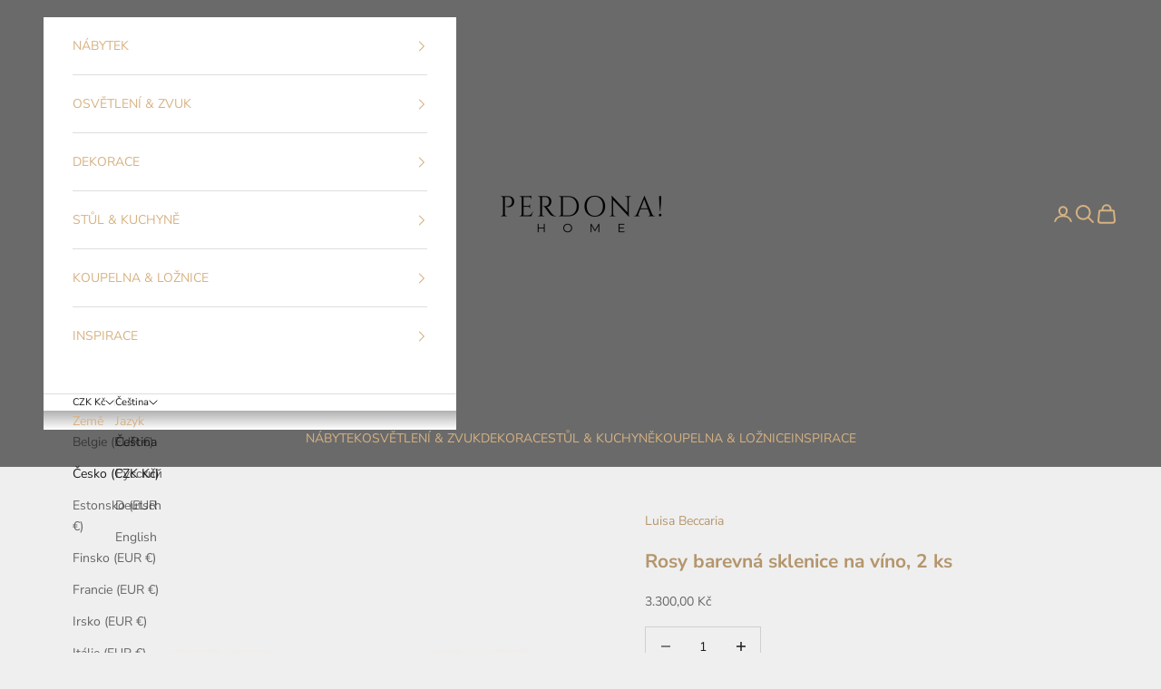

--- FILE ---
content_type: text/html; charset=utf-8
request_url: https://perdonahome.cz/products/luisa-beccaria-ruzova-sklenice-rosy-na-vino
body_size: 36638
content:
<!doctype html>

<html class="no-js" lang="cs" dir="ltr">
  <head>
                    <!-- ============================= SEO Expert Pro ============================= -->
    <title>Rosy barevná sklenice na víno | Luisa Beccaria</title>
   
    
        <meta name="description" content="Tato nádherná sklenice na víno od italské návrhářky Luisy Beccaria je vyrobena v krásné růžové barvě. Sklenice je ve tvaru kalichu, s hladkým povrchem. Sklenice je velice elegantní a svou jemností se hodí ke každému servisu." />
    
    <meta http-equiv="cache-control" content="max-age=0" />
    <meta http-equiv="cache-control" content="no-cache" />
    <meta http-equiv="expires" content="0" />
    <meta http-equiv="expires" content="Tue, 01 Jan 2000 1:00:00 GMT" />
    <meta http-equiv="pragma" content="no-cache" />
    <script async crossorigin fetchpriority="high" src="/cdn/shopifycloud/importmap-polyfill/es-modules-shim.2.4.0.js"></script>
<script type="application/ld+json">
    {
    "@context": "http://schema.org",
    "@type": "Organization",
    "name": "PERDONAHOME",
    "url": "https://perdonahome.cz"    }
    </script>
    <script type="application/ld+json">
    {
        "@context": "http://schema.org",
        "@type": "WebSite",
        "url": "https://perdonahome.cz",
        "potentialAction": {
            "@type": "SearchAction",
            "target": "https://perdonahome.cz/search?q={query}",
            "query-input": "required name=query"
            }
    }
    </script>
    
    
   
    <script type="application/ld+json">
    {
        "@context": "http://schema.org/",
        "@type": "Product",
        "url": "https://perdonahome.cz/products/luisa-beccaria-ruzova-sklenice-rosy-na-vino",
        "name": "Rosy barevná sklenice na víno, 2 ks",
        "image": "https://perdonahome.cz/cdn/shop/products/perdonahome-luisa-beccaria-ruzova-sklenice-rosy-na-vino-2-ks-1.jpg?v=1645122068",
        "description": "Rosy sklenice na víno, sada 2 ks\nTato nádherná sklenice na víno od italské návrhářky Luisy Beccaria je vyrobena ze skla v ohromující růžové barvě. Sklenice je ve tvaru kalichu na nízké nožičce, s hladkým povrchem. Sklenice jsou velmi jemné a elegantní.\nSklenice prodáváme vždy v sadách po 2 kusech. Uvedená cena je za sadu 2 ks.\nVyrobeno v Itálii\nMateriál: sklo, mytí pouze ručně.\nRozměry: výška 13,5 cm\nLuisa Beccaria je světoznámá módní návrhářka. Její haut couture kolekce se vyznačuje plností, romantikou a ženskostí. Svou první módní kolekci představila Luisa Beccaria v pouhých dvaceti letech. Od té doby neustále kultivuje svůj vlastní model krásy a podporuje ho ve svých výtvorech. Svůj zasněný styl promítá i ve své nové kolekci Luisa Beccaria Home.",
        "brand": {
            "name": "Luisa Beccaria"
        },
        "sku": "LB2020-ROS",
        "weight": "1.0kg",
        "offers" : [
            {
                "@type" : "Offer" ,
                "priceCurrency" : "CZK" ,
                "price" : "3.30000" ,
                "priceValidUntil": "2026-05-03",
                "availability" : "http://schema.org/InStock" ,
                "itemCondition": "http://schema.org/NewCondition",
                "sku": "LB2020-ROS",
                "url" : "https://perdonahome.cz/products/luisa-beccaria-ruzova-sklenice-rosy-na-vino?variant=32624993140821",
                "seller" : {
                    "@type" : "Organization",
                    "name" : "PERDONAHOME"
                }
            }
        ]
    }
</script>

    <meta charset="utf-8">
    <meta name="viewport" content="width=device-width, initial-scale=1.0, height=device-height, minimum-scale=1.0, maximum-scale=5.0">

    
<link rel="canonical" href="https://perdonahome.cz/products/luisa-beccaria-ruzova-sklenice-rosy-na-vino" />
    
    
    
<link rel="shortcut icon" href="//perdonahome.cz/cdn/shop/files/LOGO-PERDONA_120_120_favicon.png?v=1678626637&width=96">
      <link rel="apple-touch-icon" href="//perdonahome.cz/cdn/shop/files/LOGO-PERDONA_120_120_favicon.png?v=1678626637&width=180"><link rel="preconnect" href="https://cdn.shopify.com">
    <link rel="preconnect" href="https://fonts.shopifycdn.com" crossorigin>
    <link rel="dns-prefetch" href="https://productreviews.shopifycdn.com"><link rel="preload" href="//perdonahome.cz/cdn/fonts/montserrat/montserrat_n5.07ef3781d9c78c8b93c98419da7ad4fbeebb6635.woff2" as="font" type="font/woff2" crossorigin><link rel="preload" href="//perdonahome.cz/cdn/fonts/nunito_sans/nunitosans_n4.0276fe080df0ca4e6a22d9cb55aed3ed5ba6b1da.woff2" as="font" type="font/woff2" crossorigin><meta property="og:type" content="product">
  <meta property="og:title" content="Rosy barevná sklenice na víno, 2 ks">
  <meta property="product:price:amount" content="3.300,00">
  <meta property="product:price:currency" content="CZK"><meta property="og:image" content="http://perdonahome.cz/cdn/shop/products/perdonahome-luisa-beccaria-ruzova-sklenice-rosy-na-vino-2-ks-1.jpg?v=1645122068&width=2048">
  <meta property="og:image:secure_url" content="https://perdonahome.cz/cdn/shop/products/perdonahome-luisa-beccaria-ruzova-sklenice-rosy-na-vino-2-ks-1.jpg?v=1645122068&width=2048">
  <meta property="og:image:width" content="1058">
  <meta property="og:image:height" content="1058"><meta property="og:description" content="Tato nádherná sklenice na víno od italské návrhářky Luisy Beccaria je vyrobena v krásné růžové barvě. Sklenice je ve tvaru kalichu, s hladkým povrchem. Sklenice je velice elegantní a svou jemností se hodí ke každému servisu."><meta property="og:url" content="https://perdonahome.cz/products/luisa-beccaria-ruzova-sklenice-rosy-na-vino">
<meta property="og:site_name" content="PERDONAHOME"><meta name="twitter:card" content="summary"><meta name="twitter:title" content="Rosy barevná sklenice na víno, 2 ks">
  <meta name="twitter:description" content="Rosy sklenice na víno, sada 2 ks
Tato nádherná sklenice na víno od italské návrhářky Luisy Beccaria je vyrobena ze skla v ohromující růžové barvě. Sklenice je ve tvaru kalichu na nízké nožičce, s hladkým povrchem. Sklenice jsou velmi jemné a elegantní.
Sklenice prodáváme vždy v sadách po 2 kusech. Uvedená cena je za sadu 2 ks.
Vyrobeno v Itálii
Materiál: sklo, mytí pouze ručně.
Rozměry: výška 13,5 cm
Luisa Beccaria je světoznámá módní návrhářka. Její haut couture kolekce se vyznačuje plností, romantikou a ženskostí. Svou první módní kolekci představila Luisa Beccaria v pouhých dvaceti letech. Od té doby neustále kultivuje svůj vlastní model krásy a podporuje ho ve svých výtvorech. Svůj zasněný styl promítá i ve své nové kolekci Luisa Beccaria Home."><meta name="twitter:image" content="https://perdonahome.cz/cdn/shop/products/perdonahome-luisa-beccaria-ruzova-sklenice-rosy-na-vino-2-ks-1.jpg?crop=center&height=1200&v=1645122068&width=1200">
  <meta name="twitter:image:alt" content="Růžová sklenice ROSY na víno, 2 ks - Luisa Beccaria - perdonahome">
  <script type="application/ld+json">
  {
    "@context": "https://schema.org",
    "@type": "Product",
    "productID": 4743048495189,
    "offers": [{
          "@type": "Offer",
          "name": "Rosy barevná sklenice na víno, 2 ks",
          "availability":"https://schema.org/InStock",
          "price": 3300.0,
          "priceCurrency": "CZK",
          "priceValidUntil": "2026-02-12","sku": "LB2020-ROS","url": "https://perdonahome.cz/products/luisa-beccaria-ruzova-sklenice-rosy-na-vino?variant=32624993140821"
        }
],"brand": {
      "@type": "Brand",
      "name": "Luisa Beccaria"
    },
    "name": "Rosy barevná sklenice na víno, 2 ks",
    "description": "Rosy sklenice na víno, sada 2 ks\nTato nádherná sklenice na víno od italské návrhářky Luisy Beccaria je vyrobena ze skla v ohromující růžové barvě. Sklenice je ve tvaru kalichu na nízké nožičce, s hladkým povrchem. Sklenice jsou velmi jemné a elegantní.\nSklenice prodáváme vždy v sadách po 2 kusech. Uvedená cena je za sadu 2 ks.\nVyrobeno v Itálii\nMateriál: sklo, mytí pouze ručně.\nRozměry: výška 13,5 cm\nLuisa Beccaria je světoznámá módní návrhářka. Její haut couture kolekce se vyznačuje plností, romantikou a ženskostí. Svou první módní kolekci představila Luisa Beccaria v pouhých dvaceti letech. Od té doby neustále kultivuje svůj vlastní model krásy a podporuje ho ve svých výtvorech. Svůj zasněný styl promítá i ve své nové kolekci Luisa Beccaria Home.",
    "category": "glass wine",
    "url": "https://perdonahome.cz/products/luisa-beccaria-ruzova-sklenice-rosy-na-vino",
    "sku": "LB2020-ROS","weight": {
      "@type": "QuantitativeValue",
      "unitCode": "kg",
      "value": 1.0
      },"image": {
      "@type": "ImageObject",
      "url": "https://perdonahome.cz/cdn/shop/products/perdonahome-luisa-beccaria-ruzova-sklenice-rosy-na-vino-2-ks-1.jpg?v=1645122068&width=1024",
      "image": "https://perdonahome.cz/cdn/shop/products/perdonahome-luisa-beccaria-ruzova-sklenice-rosy-na-vino-2-ks-1.jpg?v=1645122068&width=1024",
      "name": "Růžová sklenice ROSY na víno, 2 ks - Luisa Beccaria - perdonahome",
      "width": "1024",
      "height": "1024"
    }
  }
  </script>



  <script type="application/ld+json">
  {
    "@context": "https://schema.org",
    "@type": "BreadcrumbList",
  "itemListElement": [{
      "@type": "ListItem",
      "position": 1,
      "name": "Domovská stránka",
      "item": "https://perdonahome.cz"
    },{
          "@type": "ListItem",
          "position": 2,
          "name": "Rosy barevná sklenice na víno, 2 ks",
          "item": "https://perdonahome.cz/products/luisa-beccaria-ruzova-sklenice-rosy-na-vino"
        }]
  }
  </script>

<style>/* Typography (heading) */
  @font-face {
  font-family: Montserrat;
  font-weight: 500;
  font-style: normal;
  font-display: fallback;
  src: url("//perdonahome.cz/cdn/fonts/montserrat/montserrat_n5.07ef3781d9c78c8b93c98419da7ad4fbeebb6635.woff2") format("woff2"),
       url("//perdonahome.cz/cdn/fonts/montserrat/montserrat_n5.adf9b4bd8b0e4f55a0b203cdd84512667e0d5e4d.woff") format("woff");
}

@font-face {
  font-family: Montserrat;
  font-weight: 500;
  font-style: italic;
  font-display: fallback;
  src: url("//perdonahome.cz/cdn/fonts/montserrat/montserrat_i5.d3a783eb0cc26f2fda1e99d1dfec3ebaea1dc164.woff2") format("woff2"),
       url("//perdonahome.cz/cdn/fonts/montserrat/montserrat_i5.76d414ea3d56bb79ef992a9c62dce2e9063bc062.woff") format("woff");
}

/* Typography (body) */
  @font-face {
  font-family: "Nunito Sans";
  font-weight: 400;
  font-style: normal;
  font-display: fallback;
  src: url("//perdonahome.cz/cdn/fonts/nunito_sans/nunitosans_n4.0276fe080df0ca4e6a22d9cb55aed3ed5ba6b1da.woff2") format("woff2"),
       url("//perdonahome.cz/cdn/fonts/nunito_sans/nunitosans_n4.b4964bee2f5e7fd9c3826447e73afe2baad607b7.woff") format("woff");
}

@font-face {
  font-family: "Nunito Sans";
  font-weight: 400;
  font-style: italic;
  font-display: fallback;
  src: url("//perdonahome.cz/cdn/fonts/nunito_sans/nunitosans_i4.6e408730afac1484cf297c30b0e67c86d17fc586.woff2") format("woff2"),
       url("//perdonahome.cz/cdn/fonts/nunito_sans/nunitosans_i4.c9b6dcbfa43622b39a5990002775a8381942ae38.woff") format("woff");
}

@font-face {
  font-family: "Nunito Sans";
  font-weight: 700;
  font-style: normal;
  font-display: fallback;
  src: url("//perdonahome.cz/cdn/fonts/nunito_sans/nunitosans_n7.25d963ed46da26098ebeab731e90d8802d989fa5.woff2") format("woff2"),
       url("//perdonahome.cz/cdn/fonts/nunito_sans/nunitosans_n7.d32e3219b3d2ec82285d3027bd673efc61a996c8.woff") format("woff");
}

@font-face {
  font-family: "Nunito Sans";
  font-weight: 700;
  font-style: italic;
  font-display: fallback;
  src: url("//perdonahome.cz/cdn/fonts/nunito_sans/nunitosans_i7.8c1124729eec046a321e2424b2acf328c2c12139.woff2") format("woff2"),
       url("//perdonahome.cz/cdn/fonts/nunito_sans/nunitosans_i7.af4cda04357273e0996d21184432bcb14651a64d.woff") format("woff");
}

:root {
    /* Container */
    --container-max-width: 100%;
    --container-xxs-max-width: 27.5rem; /* 440px */
    --container-xs-max-width: 42.5rem; /* 680px */
    --container-sm-max-width: 61.25rem; /* 980px */
    --container-md-max-width: 71.875rem; /* 1150px */
    --container-lg-max-width: 78.75rem; /* 1260px */
    --container-xl-max-width: 85rem; /* 1360px */
    --container-gutter: 1.25rem;

    --section-with-border-vertical-spacing: 2.25rem;
    --section-with-border-vertical-spacing-tight:2.5rem;
    --section-without-border-vertical-spacing:3.375rem;
    --section-without-border-vertical-spacing-tight:3.75rem;

    --section-stack-gap:2.5rem;
    --section-stack-gap-tight: 2.25rem;

    /* Form settings */
    --form-gap: 1.25rem; /* Gap between fieldset and submit button */
    --fieldset-gap: 1rem; /* Gap between each form input within a fieldset */
    --form-control-gap: 0.625rem; /* Gap between input and label (ignored for floating label) */
    --checkbox-control-gap: 0.75rem; /* Horizontal gap between checkbox and its associated label */
    --input-padding-block: 0.65rem; /* Vertical padding for input, textarea and native select */
    --input-padding-inline: 0.8rem; /* Horizontal padding for input, textarea and native select */
    --checkbox-size: 0.875rem; /* Size (width and height) for checkbox */

    /* Other sizes */
    --sticky-area-height: calc(var(--announcement-bar-is-sticky, 0) * var(--announcement-bar-height, 0px) + var(--header-is-sticky, 0) * var(--header-height, 0px));

    /* RTL support */
    --transform-logical-flip: 1;
    --transform-origin-start: left;
    --transform-origin-end: right;

    /**
     * ---------------------------------------------------------------------
     * TYPOGRAPHY
     * ---------------------------------------------------------------------
     */

    /* Font properties */
    --heading-font-family: Montserrat, sans-serif;
    --heading-font-weight: 500;
    --heading-font-style: normal;
    --heading-text-transform: uppercase;
    --heading-letter-spacing: 0.18em;
    --text-font-family: "Nunito Sans", sans-serif;
    --text-font-weight: 400;
    --text-font-style: normal;
    --text-letter-spacing: 0.0em;
    --button-text-transform: uppercase;
    --button-letter-spacing: 0.17em;

    /* Font sizes */--text-heading-size-factor: 1;
    --text-h1: max(0.6875rem, clamp(1.375rem, 1.146341463414634rem + 0.975609756097561vw, 2rem) * var(--text-heading-size-factor));
    --text-h2: max(0.6875rem, clamp(1.25rem, 1.0670731707317074rem + 0.7804878048780488vw, 1.75rem) * var(--text-heading-size-factor));
    --text-h3: max(0.6875rem, clamp(1.125rem, 1.0335365853658536rem + 0.3902439024390244vw, 1.375rem) * var(--text-heading-size-factor));
    --text-h4: max(0.6875rem, clamp(1rem, 0.9542682926829268rem + 0.1951219512195122vw, 1.125rem) * var(--text-heading-size-factor));
    --text-h5: calc(0.875rem * var(--text-heading-size-factor));
    --text-h6: calc(0.75rem * var(--text-heading-size-factor));

    --text-xs: 0.75rem;
    --text-sm: 0.8125rem;
    --text-base: 0.875rem;
    --text-lg: 1.0rem;
    --text-xl: 1.125rem;

    /**
     * ---------------------------------------------------------------------
     * COLORS
     * ---------------------------------------------------------------------
     */

    /* Color settings */--accent: 180 150 109;
    --text-primary: 28 28 28;
    --background-primary: 239 239 239;
    --background-secondary: 255 255 255;
    --border-color: 207 207 207;
    --page-overlay: 0 0 0 / 0.4;

    /* Button colors */
    --button-background-primary: 180 150 109;
    --button-text-primary: 255 255 255;

    /* Status colors */
    --success-background: 212 227 203;
    --success-text: 48 122 7;
    --warning-background: 253 241 224;
    --warning-text: 237 138 0;
    --error-background: 243 204 204;
    --error-text: 203 43 43;

    /* Product colors */
    --on-sale-text: 214 178 130;
    --on-sale-badge-background: 214 178 130;
    --on-sale-badge-text: 0 0 0 / 0.65;
    --sold-out-badge-background: 239 239 239;
    --sold-out-badge-text: 0 0 0 / 0.65;
    --custom-badge-background: 28 28 28;
    --custom-badge-text: 255 255 255;
    --star-color: 28 28 28;

    /* Header colors */--header-background: 106 106 106;
    --header-text: 214 178 130;
    --header-border-color: 122 117 110;

    /* Footer colors */--footer-background: 255 255 255;
    --footer-text: 106 106 106;
    --footer-border-color: 233 233 233;

    /* Modal colors */--modal-background: 255 255 255;
    --modal-text: 28 28 28;
    --modal-border-color: 221 221 221;

    /* Drawer colors (reuse the same as modal) */
    --drawer-background: 255 255 255;
    --drawer-text: 28 28 28;
    --drawer-border-color: 221 221 221;

    /* Popover background (uses the primary background) */
    --popover-background: 255 255 255;
    --popover-text: 28 28 28;
    --popover-border-color: 207 207 207;

    /* Rounded variables (used for border radius) */
    --rounded-full: 9999px;
    --button-border-radius: 0.0rem;
    --input-border-radius: 0.0rem;

    /* Box shadow */
    --shadow-sm: 0 2px 8px rgb(0 0 0 / 0.05);
    --shadow: 0 5px 15px rgb(0 0 0 / 0.05);
    --shadow-md: 0 5px 30px rgb(0 0 0 / 0.05);
    --shadow-block: px px px rgb(var(--text-primary) / 0.0);

    /**
     * ---------------------------------------------------------------------
     * OTHER
     * ---------------------------------------------------------------------
     */

    --checkmark-svg-url: url(//perdonahome.cz/cdn/shop/t/29/assets/checkmark.svg?v=77552481021870063511741628505);
    --cursor-zoom-in-svg-url: url(//perdonahome.cz/cdn/shop/t/29/assets/cursor-zoom-in.svg?v=112480252220988712521741628505);
  }

  [dir="rtl"]:root {
    /* RTL support */
    --transform-logical-flip: -1;
    --transform-origin-start: right;
    --transform-origin-end: left;
  }

  @media screen and (min-width: 700px) {
    :root {
      /* Typography (font size) */
      --text-xs: 0.75rem;
      --text-sm: 0.8125rem;
      --text-base: 0.875rem;
      --text-lg: 1.0rem;
      --text-xl: 1.25rem;

      /* Spacing settings */
      --container-gutter: 2rem;
    }
  }

  @media screen and (min-width: 1000px) {
    :root {
      /* Spacing settings */
      --container-gutter: 3rem;

      --section-with-border-vertical-spacing: 3.5rem;
      --section-with-border-vertical-spacing-tight: 3.5rem;
      --section-without-border-vertical-spacing: 5.25rem;
      --section-without-border-vertical-spacing-tight: 5.25rem;

      --section-stack-gap:2.5rem;
      --section-stack-gap-tight:2.5rem;
    }
  }
</style><script>
  document.documentElement.classList.replace('no-js', 'js');

  // This allows to expose several variables to the global scope, to be used in scripts
  window.themeVariables = {
    settings: {
      showPageTransition: false,
      pageType: "product",
      moneyFormat: "{{amount_with_comma_separator}} Kč",
      moneyWithCurrencyFormat: "{{amount_with_comma_separator}} Kč",
      currencyCodeEnabled: false,
      cartType: "drawer"
    },

    strings: {
      addToCartButton: "Přidat do košíku",
      soldOutButton: "Vyprodáno",
      preOrderButton: "Rezervace",
      unavailableButton: "Není k dispozici",
      addedToCart: "Zboží bylo přidáno do vašeho košíku!",
      closeGallery: "Zavřít galerii",
      zoomGallery: "Přiblížit",
      errorGallery: "Fotku nelze načíst",
      soldOutBadge: "Vyprodáno",
      discountBadge: "Ušetřete @@",
      sku: "Kód:",
      shippingEstimatorNoResults: "Je nám líto, ale na vaši adresu zboží nedoručujeme.",
      shippingEstimatorOneResult: "Pro vaši adresu je k dispozici jedna sazba za dopravu:",
      shippingEstimatorMultipleResults: "Pro vaši adresu je k dispozici několik sazeb za dopravu:",
      shippingEstimatorError: "Při načítání přepravních sazeb došlo k jedné nebo více chyb:",
      next: "Další",
      previous: "Předchozí"
    },

    mediaQueries: {
      'sm': 'screen and (min-width: 700px)',
      'md': 'screen and (min-width: 1000px)',
      'lg': 'screen and (min-width: 1150px)',
      'xl': 'screen and (min-width: 1400px)',
      '2xl': 'screen and (min-width: 1600px)',
      'sm-max': 'screen and (max-width: 699px)',
      'md-max': 'screen and (max-width: 999px)',
      'lg-max': 'screen and (max-width: 1149px)',
      'xl-max': 'screen and (max-width: 1399px)',
      '2xl-max': 'screen and (max-width: 1599px)',
      'motion-safe': '(prefers-reduced-motion: no-preference)',
      'motion-reduce': '(prefers-reduced-motion: reduce)',
      'supports-hover': 'screen and (pointer: fine)',
      'supports-touch': 'screen and (hover: none)'
    }
  };</script><script async src="//perdonahome.cz/cdn/shop/t/29/assets/es-module-shims.min.js?v=93572372115946385171741628255"></script>

    <script type="importmap">{
        "imports": {
          "vendor": "//perdonahome.cz/cdn/shop/t/29/assets/vendor.min.js?v=181183994124102247771741628475",
          "theme": "//perdonahome.cz/cdn/shop/t/29/assets/theme.js?v=32027954993770980671741633024",
          "photoswipe": "//perdonahome.cz/cdn/shop/t/29/assets/photoswipe.min.js?v=96595610301167188461741628435"
        }
      }
    </script>

    <script type="module" src="//perdonahome.cz/cdn/shop/t/29/assets/vendor.min.js?v=181183994124102247771741628475"></script>
    <script type="module" src="//perdonahome.cz/cdn/shop/t/29/assets/theme.js?v=32027954993770980671741633024"></script>

    <script>window.performance && window.performance.mark && window.performance.mark('shopify.content_for_header.start');</script><meta name="google-site-verification" content="7gpwvCrsJpJKbnYeOdInrzSH9VDXY8yKWInsVmpEZOk">
<meta name="google-site-verification" content="LMSmdS7NlhPZn2Xwcq76P44x5roWgLpl69XRrM90jIw">
<meta name="facebook-domain-verification" content="qg84oz4540ypv2zpifehliklnbt4bb">
<meta id="shopify-digital-wallet" name="shopify-digital-wallet" content="/7809040469/digital_wallets/dialog">
<meta name="shopify-checkout-api-token" content="8ac7f710f3ec8cc2a17d42328d243fb5">
<link rel="alternate" hreflang="x-default" href="https://perdonahome.cz/products/luisa-beccaria-ruzova-sklenice-rosy-na-vino">
<link rel="alternate" hreflang="cs" href="https://perdonahome.cz/products/luisa-beccaria-ruzova-sklenice-rosy-na-vino">
<link rel="alternate" hreflang="ru" href="https://perdonahome.cz/ru/products/luisa-beccaria-ruzova-sklenice-rosy-na-vino">
<link rel="alternate" hreflang="de" href="https://perdonahome.cz/de/products/luisa-beccaria-ruzova-sklenice-rosy-na-vino">
<link rel="alternate" hreflang="en" href="https://perdonahome.cz/en/products/luisa-beccaria-ruzova-sklenice-rosy-na-vino">
<link rel="alternate" type="application/json+oembed" href="https://perdonahome.cz/products/luisa-beccaria-ruzova-sklenice-rosy-na-vino.oembed">
<script async="async" src="/checkouts/internal/preloads.js?locale=cs-CZ"></script>
<script id="apple-pay-shop-capabilities" type="application/json">{"shopId":7809040469,"countryCode":"CZ","currencyCode":"CZK","merchantCapabilities":["supports3DS"],"merchantId":"gid:\/\/shopify\/Shop\/7809040469","merchantName":"PERDONAHOME","requiredBillingContactFields":["postalAddress","email"],"requiredShippingContactFields":["postalAddress","email"],"shippingType":"shipping","supportedNetworks":["visa","maestro","masterCard","amex"],"total":{"type":"pending","label":"PERDONAHOME","amount":"1.00"},"shopifyPaymentsEnabled":true,"supportsSubscriptions":true}</script>
<script id="shopify-features" type="application/json">{"accessToken":"8ac7f710f3ec8cc2a17d42328d243fb5","betas":["rich-media-storefront-analytics"],"domain":"perdonahome.cz","predictiveSearch":true,"shopId":7809040469,"locale":"cs"}</script>
<script>var Shopify = Shopify || {};
Shopify.shop = "perdonahome.myshopify.com";
Shopify.locale = "cs";
Shopify.currency = {"active":"CZK","rate":"1.0"};
Shopify.country = "CZ";
Shopify.theme = {"name":"[DEV] - Andrej","id":179436224853,"schema_name":"Prestige","schema_version":"7.0.3","theme_store_id":855,"role":"main"};
Shopify.theme.handle = "null";
Shopify.theme.style = {"id":null,"handle":null};
Shopify.cdnHost = "perdonahome.cz/cdn";
Shopify.routes = Shopify.routes || {};
Shopify.routes.root = "/";</script>
<script type="module">!function(o){(o.Shopify=o.Shopify||{}).modules=!0}(window);</script>
<script>!function(o){function n(){var o=[];function n(){o.push(Array.prototype.slice.apply(arguments))}return n.q=o,n}var t=o.Shopify=o.Shopify||{};t.loadFeatures=n(),t.autoloadFeatures=n()}(window);</script>
<script id="shop-js-analytics" type="application/json">{"pageType":"product"}</script>
<script defer="defer" async type="module" src="//perdonahome.cz/cdn/shopifycloud/shop-js/modules/v2/client.init-shop-cart-sync_DCeFl5up.cs.esm.js"></script>
<script defer="defer" async type="module" src="//perdonahome.cz/cdn/shopifycloud/shop-js/modules/v2/chunk.common_uhy8smqh.esm.js"></script>
<script defer="defer" async type="module" src="//perdonahome.cz/cdn/shopifycloud/shop-js/modules/v2/chunk.modal_Bd4OBIsC.esm.js"></script>
<script type="module">
  await import("//perdonahome.cz/cdn/shopifycloud/shop-js/modules/v2/client.init-shop-cart-sync_DCeFl5up.cs.esm.js");
await import("//perdonahome.cz/cdn/shopifycloud/shop-js/modules/v2/chunk.common_uhy8smqh.esm.js");
await import("//perdonahome.cz/cdn/shopifycloud/shop-js/modules/v2/chunk.modal_Bd4OBIsC.esm.js");

  window.Shopify.SignInWithShop?.initShopCartSync?.({"fedCMEnabled":true,"windoidEnabled":true});

</script>
<script>(function() {
  var isLoaded = false;
  function asyncLoad() {
    if (isLoaded) return;
    isLoaded = true;
    var urls = ["https:\/\/cdn.shopify.com\/s\/files\/1\/0078\/0904\/0469\/t\/25\/assets\/booster_eu_cookie_7809040469.js?v=1693217017\u0026shop=perdonahome.myshopify.com","https:\/\/cdn.nfcube.com\/instafeed-ca6d22d998b294e658efb173fedb3b29.js?shop=perdonahome.myshopify.com","\/\/cdn.shopify.com\/proxy\/483ecd053a6eb9754caa543b6209de25f64ca529c58823a32a69102c09645ca5\/cartinsights.herokuapp.com\/assets\/packs\/customer_id.js?shop=perdonahome.myshopify.com\u0026sp-cache-control=cHVibGljLCBtYXgtYWdlPTkwMA"];
    for (var i = 0; i < urls.length; i++) {
      var s = document.createElement('script');
      s.type = 'text/javascript';
      s.async = true;
      s.src = urls[i];
      var x = document.getElementsByTagName('script')[0];
      x.parentNode.insertBefore(s, x);
    }
  };
  if(window.attachEvent) {
    window.attachEvent('onload', asyncLoad);
  } else {
    window.addEventListener('load', asyncLoad, false);
  }
})();</script>
<script id="__st">var __st={"a":7809040469,"offset":3600,"reqid":"e0982ea9-71d4-4348-bc18-807496c40b43-1769989043","pageurl":"perdonahome.cz\/products\/luisa-beccaria-ruzova-sklenice-rosy-na-vino","u":"0c5ea5c62188","p":"product","rtyp":"product","rid":4743048495189};</script>
<script>window.ShopifyPaypalV4VisibilityTracking = true;</script>
<script id="captcha-bootstrap">!function(){'use strict';const t='contact',e='account',n='new_comment',o=[[t,t],['blogs',n],['comments',n],[t,'customer']],c=[[e,'customer_login'],[e,'guest_login'],[e,'recover_customer_password'],[e,'create_customer']],r=t=>t.map((([t,e])=>`form[action*='/${t}']:not([data-nocaptcha='true']) input[name='form_type'][value='${e}']`)).join(','),a=t=>()=>t?[...document.querySelectorAll(t)].map((t=>t.form)):[];function s(){const t=[...o],e=r(t);return a(e)}const i='password',u='form_key',d=['recaptcha-v3-token','g-recaptcha-response','h-captcha-response',i],f=()=>{try{return window.sessionStorage}catch{return}},m='__shopify_v',_=t=>t.elements[u];function p(t,e,n=!1){try{const o=window.sessionStorage,c=JSON.parse(o.getItem(e)),{data:r}=function(t){const{data:e,action:n}=t;return t[m]||n?{data:e,action:n}:{data:t,action:n}}(c);for(const[e,n]of Object.entries(r))t.elements[e]&&(t.elements[e].value=n);n&&o.removeItem(e)}catch(o){console.error('form repopulation failed',{error:o})}}const l='form_type',E='cptcha';function T(t){t.dataset[E]=!0}const w=window,h=w.document,L='Shopify',v='ce_forms',y='captcha';let A=!1;((t,e)=>{const n=(g='f06e6c50-85a8-45c8-87d0-21a2b65856fe',I='https://cdn.shopify.com/shopifycloud/storefront-forms-hcaptcha/ce_storefront_forms_captcha_hcaptcha.v1.5.2.iife.js',D={infoText:'Chráněno technologií hCaptcha',privacyText:'Ochrana osobních údajů',termsText:'Podmínky'},(t,e,n)=>{const o=w[L][v],c=o.bindForm;if(c)return c(t,g,e,D).then(n);var r;o.q.push([[t,g,e,D],n]),r=I,A||(h.body.append(Object.assign(h.createElement('script'),{id:'captcha-provider',async:!0,src:r})),A=!0)});var g,I,D;w[L]=w[L]||{},w[L][v]=w[L][v]||{},w[L][v].q=[],w[L][y]=w[L][y]||{},w[L][y].protect=function(t,e){n(t,void 0,e),T(t)},Object.freeze(w[L][y]),function(t,e,n,w,h,L){const[v,y,A,g]=function(t,e,n){const i=e?o:[],u=t?c:[],d=[...i,...u],f=r(d),m=r(i),_=r(d.filter((([t,e])=>n.includes(e))));return[a(f),a(m),a(_),s()]}(w,h,L),I=t=>{const e=t.target;return e instanceof HTMLFormElement?e:e&&e.form},D=t=>v().includes(t);t.addEventListener('submit',(t=>{const e=I(t);if(!e)return;const n=D(e)&&!e.dataset.hcaptchaBound&&!e.dataset.recaptchaBound,o=_(e),c=g().includes(e)&&(!o||!o.value);(n||c)&&t.preventDefault(),c&&!n&&(function(t){try{if(!f())return;!function(t){const e=f();if(!e)return;const n=_(t);if(!n)return;const o=n.value;o&&e.removeItem(o)}(t);const e=Array.from(Array(32),(()=>Math.random().toString(36)[2])).join('');!function(t,e){_(t)||t.append(Object.assign(document.createElement('input'),{type:'hidden',name:u})),t.elements[u].value=e}(t,e),function(t,e){const n=f();if(!n)return;const o=[...t.querySelectorAll(`input[type='${i}']`)].map((({name:t})=>t)),c=[...d,...o],r={};for(const[a,s]of new FormData(t).entries())c.includes(a)||(r[a]=s);n.setItem(e,JSON.stringify({[m]:1,action:t.action,data:r}))}(t,e)}catch(e){console.error('failed to persist form',e)}}(e),e.submit())}));const S=(t,e)=>{t&&!t.dataset[E]&&(n(t,e.some((e=>e===t))),T(t))};for(const o of['focusin','change'])t.addEventListener(o,(t=>{const e=I(t);D(e)&&S(e,y())}));const B=e.get('form_key'),M=e.get(l),P=B&&M;t.addEventListener('DOMContentLoaded',(()=>{const t=y();if(P)for(const e of t)e.elements[l].value===M&&p(e,B);[...new Set([...A(),...v().filter((t=>'true'===t.dataset.shopifyCaptcha))])].forEach((e=>S(e,t)))}))}(h,new URLSearchParams(w.location.search),n,t,e,['guest_login'])})(!0,!0)}();</script>
<script integrity="sha256-4kQ18oKyAcykRKYeNunJcIwy7WH5gtpwJnB7kiuLZ1E=" data-source-attribution="shopify.loadfeatures" defer="defer" src="//perdonahome.cz/cdn/shopifycloud/storefront/assets/storefront/load_feature-a0a9edcb.js" crossorigin="anonymous"></script>
<script data-source-attribution="shopify.dynamic_checkout.dynamic.init">var Shopify=Shopify||{};Shopify.PaymentButton=Shopify.PaymentButton||{isStorefrontPortableWallets:!0,init:function(){window.Shopify.PaymentButton.init=function(){};var t=document.createElement("script");t.src="https://perdonahome.cz/cdn/shopifycloud/portable-wallets/latest/portable-wallets.cs.js",t.type="module",document.head.appendChild(t)}};
</script>
<script data-source-attribution="shopify.dynamic_checkout.buyer_consent">
  function portableWalletsHideBuyerConsent(e){var t=document.getElementById("shopify-buyer-consent"),n=document.getElementById("shopify-subscription-policy-button");t&&n&&(t.classList.add("hidden"),t.setAttribute("aria-hidden","true"),n.removeEventListener("click",e))}function portableWalletsShowBuyerConsent(e){var t=document.getElementById("shopify-buyer-consent"),n=document.getElementById("shopify-subscription-policy-button");t&&n&&(t.classList.remove("hidden"),t.removeAttribute("aria-hidden"),n.addEventListener("click",e))}window.Shopify?.PaymentButton&&(window.Shopify.PaymentButton.hideBuyerConsent=portableWalletsHideBuyerConsent,window.Shopify.PaymentButton.showBuyerConsent=portableWalletsShowBuyerConsent);
</script>
<script data-source-attribution="shopify.dynamic_checkout.cart.bootstrap">document.addEventListener("DOMContentLoaded",(function(){function t(){return document.querySelector("shopify-accelerated-checkout-cart, shopify-accelerated-checkout")}if(t())Shopify.PaymentButton.init();else{new MutationObserver((function(e,n){t()&&(Shopify.PaymentButton.init(),n.disconnect())})).observe(document.body,{childList:!0,subtree:!0})}}));
</script>
<link id="shopify-accelerated-checkout-styles" rel="stylesheet" media="screen" href="https://perdonahome.cz/cdn/shopifycloud/portable-wallets/latest/accelerated-checkout-backwards-compat.css" crossorigin="anonymous">
<style id="shopify-accelerated-checkout-cart">
        #shopify-buyer-consent {
  margin-top: 1em;
  display: inline-block;
  width: 100%;
}

#shopify-buyer-consent.hidden {
  display: none;
}

#shopify-subscription-policy-button {
  background: none;
  border: none;
  padding: 0;
  text-decoration: underline;
  font-size: inherit;
  cursor: pointer;
}

#shopify-subscription-policy-button::before {
  box-shadow: none;
}

      </style>

<script>window.performance && window.performance.mark && window.performance.mark('shopify.content_for_header.end');</script>
<link href="//perdonahome.cz/cdn/shop/t/29/assets/theme.css?v=74789903696658860091741628471" rel="stylesheet" type="text/css" media="all" />
    <style>
      .popover-listbox__option:nth-child(1), .popover-listbox__option:nth-child(3),.popover-listbox__option:nth-child(4), .popover-listbox__option:nth-child(7), .popover-listbox__option:nth-child(8) {
          display: none;
      }
      .product-card__info .color-swatch{
        display:none;
      }
    </style>
  <script type="text/javascript">if(typeof window.hulkappsWishlist === 'undefined') {
        window.hulkappsWishlist = {};
        }
        window.hulkappsWishlist.baseURL = '/apps/advanced-wishlist/api';
        window.hulkappsWishlist.hasAppBlockSupport = '1';
        </script>
<!-- Hotjar Tracking Code for https://perdonahome.cz/ -->
<script>
    (function(h,o,t,j,a,r){
        h.hj=h.hj||function(){(h.hj.q=h.hj.q||[]).push(arguments)};
        h._hjSettings={hjid:6505542,hjsv:6};
        a=o.getElementsByTagName('head')[0];
        r=o.createElement('script');r.async=1;
        r.src=t+h._hjSettings.hjid+j+h._hjSettings.hjsv;
        a.appendChild(r);
    })(window,document,'https://static.hotjar.com/c/hotjar-','.js?sv=');
</script>
<!-- BEGIN app block: shopify://apps/klaviyo-email-marketing-sms/blocks/klaviyo-onsite-embed/2632fe16-c075-4321-a88b-50b567f42507 -->












  <script async src="https://static.klaviyo.com/onsite/js/VMr3TX/klaviyo.js?company_id=VMr3TX"></script>
  <script>!function(){if(!window.klaviyo){window._klOnsite=window._klOnsite||[];try{window.klaviyo=new Proxy({},{get:function(n,i){return"push"===i?function(){var n;(n=window._klOnsite).push.apply(n,arguments)}:function(){for(var n=arguments.length,o=new Array(n),w=0;w<n;w++)o[w]=arguments[w];var t="function"==typeof o[o.length-1]?o.pop():void 0,e=new Promise((function(n){window._klOnsite.push([i].concat(o,[function(i){t&&t(i),n(i)}]))}));return e}}})}catch(n){window.klaviyo=window.klaviyo||[],window.klaviyo.push=function(){var n;(n=window._klOnsite).push.apply(n,arguments)}}}}();</script>

  
    <script id="viewed_product">
      if (item == null) {
        var _learnq = _learnq || [];

        var MetafieldReviews = null
        var MetafieldYotpoRating = null
        var MetafieldYotpoCount = null
        var MetafieldLooxRating = null
        var MetafieldLooxCount = null
        var okendoProduct = null
        var okendoProductReviewCount = null
        var okendoProductReviewAverageValue = null
        try {
          // The following fields are used for Customer Hub recently viewed in order to add reviews.
          // This information is not part of __kla_viewed. Instead, it is part of __kla_viewed_reviewed_items
          MetafieldReviews = {};
          MetafieldYotpoRating = null
          MetafieldYotpoCount = null
          MetafieldLooxRating = null
          MetafieldLooxCount = null

          okendoProduct = null
          // If the okendo metafield is not legacy, it will error, which then requires the new json formatted data
          if (okendoProduct && 'error' in okendoProduct) {
            okendoProduct = null
          }
          okendoProductReviewCount = okendoProduct ? okendoProduct.reviewCount : null
          okendoProductReviewAverageValue = okendoProduct ? okendoProduct.reviewAverageValue : null
        } catch (error) {
          console.error('Error in Klaviyo onsite reviews tracking:', error);
        }

        var item = {
          Name: "Rosy barevná sklenice na víno, 2 ks",
          ProductID: 4743048495189,
          Categories: ["Dekorační doplňky ve venkovském stylu","Designové nápojové skleničky","Luisa Beccaria","Luxusní jídelní soupravy, talíře, misky, nádobí a originální příbory","Originální sklenice na víno a sekt"],
          ImageURL: "https://perdonahome.cz/cdn/shop/products/perdonahome-luisa-beccaria-ruzova-sklenice-rosy-na-vino-2-ks-1_grande.jpg?v=1645122068",
          URL: "https://perdonahome.cz/products/luisa-beccaria-ruzova-sklenice-rosy-na-vino",
          Brand: "Luisa Beccaria",
          Price: "3.300,00 Kč",
          Value: "3.300,00",
          CompareAtPrice: "0,00 Kč"
        };
        _learnq.push(['track', 'Viewed Product', item]);
        _learnq.push(['trackViewedItem', {
          Title: item.Name,
          ItemId: item.ProductID,
          Categories: item.Categories,
          ImageUrl: item.ImageURL,
          Url: item.URL,
          Metadata: {
            Brand: item.Brand,
            Price: item.Price,
            Value: item.Value,
            CompareAtPrice: item.CompareAtPrice
          },
          metafields:{
            reviews: MetafieldReviews,
            yotpo:{
              rating: MetafieldYotpoRating,
              count: MetafieldYotpoCount,
            },
            loox:{
              rating: MetafieldLooxRating,
              count: MetafieldLooxCount,
            },
            okendo: {
              rating: okendoProductReviewAverageValue,
              count: okendoProductReviewCount,
            }
          }
        }]);
      }
    </script>
  




  <script>
    window.klaviyoReviewsProductDesignMode = false
  </script>







<!-- END app block --><script src="https://cdn.shopify.com/extensions/019bf9c5-1745-7ad2-88d3-6622a619410d/referral-page-141/assets/bixgrow_tracker_logic.js" type="text/javascript" defer="defer"></script>
<link href="https://monorail-edge.shopifysvc.com" rel="dns-prefetch">
<script>(function(){if ("sendBeacon" in navigator && "performance" in window) {try {var session_token_from_headers = performance.getEntriesByType('navigation')[0].serverTiming.find(x => x.name == '_s').description;} catch {var session_token_from_headers = undefined;}var session_cookie_matches = document.cookie.match(/_shopify_s=([^;]*)/);var session_token_from_cookie = session_cookie_matches && session_cookie_matches.length === 2 ? session_cookie_matches[1] : "";var session_token = session_token_from_headers || session_token_from_cookie || "";function handle_abandonment_event(e) {var entries = performance.getEntries().filter(function(entry) {return /monorail-edge.shopifysvc.com/.test(entry.name);});if (!window.abandonment_tracked && entries.length === 0) {window.abandonment_tracked = true;var currentMs = Date.now();var navigation_start = performance.timing.navigationStart;var payload = {shop_id: 7809040469,url: window.location.href,navigation_start,duration: currentMs - navigation_start,session_token,page_type: "product"};window.navigator.sendBeacon("https://monorail-edge.shopifysvc.com/v1/produce", JSON.stringify({schema_id: "online_store_buyer_site_abandonment/1.1",payload: payload,metadata: {event_created_at_ms: currentMs,event_sent_at_ms: currentMs}}));}}window.addEventListener('pagehide', handle_abandonment_event);}}());</script>
<script id="web-pixels-manager-setup">(function e(e,d,r,n,o){if(void 0===o&&(o={}),!Boolean(null===(a=null===(i=window.Shopify)||void 0===i?void 0:i.analytics)||void 0===a?void 0:a.replayQueue)){var i,a;window.Shopify=window.Shopify||{};var t=window.Shopify;t.analytics=t.analytics||{};var s=t.analytics;s.replayQueue=[],s.publish=function(e,d,r){return s.replayQueue.push([e,d,r]),!0};try{self.performance.mark("wpm:start")}catch(e){}var l=function(){var e={modern:/Edge?\/(1{2}[4-9]|1[2-9]\d|[2-9]\d{2}|\d{4,})\.\d+(\.\d+|)|Firefox\/(1{2}[4-9]|1[2-9]\d|[2-9]\d{2}|\d{4,})\.\d+(\.\d+|)|Chrom(ium|e)\/(9{2}|\d{3,})\.\d+(\.\d+|)|(Maci|X1{2}).+ Version\/(15\.\d+|(1[6-9]|[2-9]\d|\d{3,})\.\d+)([,.]\d+|)( \(\w+\)|)( Mobile\/\w+|) Safari\/|Chrome.+OPR\/(9{2}|\d{3,})\.\d+\.\d+|(CPU[ +]OS|iPhone[ +]OS|CPU[ +]iPhone|CPU IPhone OS|CPU iPad OS)[ +]+(15[._]\d+|(1[6-9]|[2-9]\d|\d{3,})[._]\d+)([._]\d+|)|Android:?[ /-](13[3-9]|1[4-9]\d|[2-9]\d{2}|\d{4,})(\.\d+|)(\.\d+|)|Android.+Firefox\/(13[5-9]|1[4-9]\d|[2-9]\d{2}|\d{4,})\.\d+(\.\d+|)|Android.+Chrom(ium|e)\/(13[3-9]|1[4-9]\d|[2-9]\d{2}|\d{4,})\.\d+(\.\d+|)|SamsungBrowser\/([2-9]\d|\d{3,})\.\d+/,legacy:/Edge?\/(1[6-9]|[2-9]\d|\d{3,})\.\d+(\.\d+|)|Firefox\/(5[4-9]|[6-9]\d|\d{3,})\.\d+(\.\d+|)|Chrom(ium|e)\/(5[1-9]|[6-9]\d|\d{3,})\.\d+(\.\d+|)([\d.]+$|.*Safari\/(?![\d.]+ Edge\/[\d.]+$))|(Maci|X1{2}).+ Version\/(10\.\d+|(1[1-9]|[2-9]\d|\d{3,})\.\d+)([,.]\d+|)( \(\w+\)|)( Mobile\/\w+|) Safari\/|Chrome.+OPR\/(3[89]|[4-9]\d|\d{3,})\.\d+\.\d+|(CPU[ +]OS|iPhone[ +]OS|CPU[ +]iPhone|CPU IPhone OS|CPU iPad OS)[ +]+(10[._]\d+|(1[1-9]|[2-9]\d|\d{3,})[._]\d+)([._]\d+|)|Android:?[ /-](13[3-9]|1[4-9]\d|[2-9]\d{2}|\d{4,})(\.\d+|)(\.\d+|)|Mobile Safari.+OPR\/([89]\d|\d{3,})\.\d+\.\d+|Android.+Firefox\/(13[5-9]|1[4-9]\d|[2-9]\d{2}|\d{4,})\.\d+(\.\d+|)|Android.+Chrom(ium|e)\/(13[3-9]|1[4-9]\d|[2-9]\d{2}|\d{4,})\.\d+(\.\d+|)|Android.+(UC? ?Browser|UCWEB|U3)[ /]?(15\.([5-9]|\d{2,})|(1[6-9]|[2-9]\d|\d{3,})\.\d+)\.\d+|SamsungBrowser\/(5\.\d+|([6-9]|\d{2,})\.\d+)|Android.+MQ{2}Browser\/(14(\.(9|\d{2,})|)|(1[5-9]|[2-9]\d|\d{3,})(\.\d+|))(\.\d+|)|K[Aa][Ii]OS\/(3\.\d+|([4-9]|\d{2,})\.\d+)(\.\d+|)/},d=e.modern,r=e.legacy,n=navigator.userAgent;return n.match(d)?"modern":n.match(r)?"legacy":"unknown"}(),u="modern"===l?"modern":"legacy",c=(null!=n?n:{modern:"",legacy:""})[u],f=function(e){return[e.baseUrl,"/wpm","/b",e.hashVersion,"modern"===e.buildTarget?"m":"l",".js"].join("")}({baseUrl:d,hashVersion:r,buildTarget:u}),m=function(e){var d=e.version,r=e.bundleTarget,n=e.surface,o=e.pageUrl,i=e.monorailEndpoint;return{emit:function(e){var a=e.status,t=e.errorMsg,s=(new Date).getTime(),l=JSON.stringify({metadata:{event_sent_at_ms:s},events:[{schema_id:"web_pixels_manager_load/3.1",payload:{version:d,bundle_target:r,page_url:o,status:a,surface:n,error_msg:t},metadata:{event_created_at_ms:s}}]});if(!i)return console&&console.warn&&console.warn("[Web Pixels Manager] No Monorail endpoint provided, skipping logging."),!1;try{return self.navigator.sendBeacon.bind(self.navigator)(i,l)}catch(e){}var u=new XMLHttpRequest;try{return u.open("POST",i,!0),u.setRequestHeader("Content-Type","text/plain"),u.send(l),!0}catch(e){return console&&console.warn&&console.warn("[Web Pixels Manager] Got an unhandled error while logging to Monorail."),!1}}}}({version:r,bundleTarget:l,surface:e.surface,pageUrl:self.location.href,monorailEndpoint:e.monorailEndpoint});try{o.browserTarget=l,function(e){var d=e.src,r=e.async,n=void 0===r||r,o=e.onload,i=e.onerror,a=e.sri,t=e.scriptDataAttributes,s=void 0===t?{}:t,l=document.createElement("script"),u=document.querySelector("head"),c=document.querySelector("body");if(l.async=n,l.src=d,a&&(l.integrity=a,l.crossOrigin="anonymous"),s)for(var f in s)if(Object.prototype.hasOwnProperty.call(s,f))try{l.dataset[f]=s[f]}catch(e){}if(o&&l.addEventListener("load",o),i&&l.addEventListener("error",i),u)u.appendChild(l);else{if(!c)throw new Error("Did not find a head or body element to append the script");c.appendChild(l)}}({src:f,async:!0,onload:function(){if(!function(){var e,d;return Boolean(null===(d=null===(e=window.Shopify)||void 0===e?void 0:e.analytics)||void 0===d?void 0:d.initialized)}()){var d=window.webPixelsManager.init(e)||void 0;if(d){var r=window.Shopify.analytics;r.replayQueue.forEach((function(e){var r=e[0],n=e[1],o=e[2];d.publishCustomEvent(r,n,o)})),r.replayQueue=[],r.publish=d.publishCustomEvent,r.visitor=d.visitor,r.initialized=!0}}},onerror:function(){return m.emit({status:"failed",errorMsg:"".concat(f," has failed to load")})},sri:function(e){var d=/^sha384-[A-Za-z0-9+/=]+$/;return"string"==typeof e&&d.test(e)}(c)?c:"",scriptDataAttributes:o}),m.emit({status:"loading"})}catch(e){m.emit({status:"failed",errorMsg:(null==e?void 0:e.message)||"Unknown error"})}}})({shopId: 7809040469,storefrontBaseUrl: "https://perdonahome.cz",extensionsBaseUrl: "https://extensions.shopifycdn.com/cdn/shopifycloud/web-pixels-manager",monorailEndpoint: "https://monorail-edge.shopifysvc.com/unstable/produce_batch",surface: "storefront-renderer",enabledBetaFlags: ["2dca8a86"],webPixelsConfigList: [{"id":"3539075413","configuration":"{\"accountID\":\"VMr3TX\",\"webPixelConfig\":\"eyJlbmFibGVBZGRlZFRvQ2FydEV2ZW50cyI6IHRydWV9\"}","eventPayloadVersion":"v1","runtimeContext":"STRICT","scriptVersion":"524f6c1ee37bacdca7657a665bdca589","type":"APP","apiClientId":123074,"privacyPurposes":["ANALYTICS","MARKETING"],"dataSharingAdjustments":{"protectedCustomerApprovalScopes":["read_customer_address","read_customer_email","read_customer_name","read_customer_personal_data","read_customer_phone"]}},{"id":"1604780373","configuration":"{\"tagID\":\"2612565089503\"}","eventPayloadVersion":"v1","runtimeContext":"STRICT","scriptVersion":"18031546ee651571ed29edbe71a3550b","type":"APP","apiClientId":3009811,"privacyPurposes":["ANALYTICS","MARKETING","SALE_OF_DATA"],"dataSharingAdjustments":{"protectedCustomerApprovalScopes":["read_customer_address","read_customer_email","read_customer_name","read_customer_personal_data","read_customer_phone"]}},{"id":"1554448725","configuration":"{\"pixel_id\":\"3905699979707351\",\"pixel_type\":\"facebook_pixel\"}","eventPayloadVersion":"v1","runtimeContext":"OPEN","scriptVersion":"ca16bc87fe92b6042fbaa3acc2fbdaa6","type":"APP","apiClientId":2329312,"privacyPurposes":["ANALYTICS","MARKETING","SALE_OF_DATA"],"dataSharingAdjustments":{"protectedCustomerApprovalScopes":["read_customer_address","read_customer_email","read_customer_name","read_customer_personal_data","read_customer_phone"]}},{"id":"954925397","configuration":"{\"config\":\"{\\\"google_tag_ids\\\":[\\\"G-78Y5DS0MN5\\\",\\\"AW-627945232\\\",\\\"GT-KT4XDHN\\\"],\\\"target_country\\\":\\\"CZ\\\",\\\"gtag_events\\\":[{\\\"type\\\":\\\"begin_checkout\\\",\\\"action_label\\\":[\\\"G-78Y5DS0MN5\\\",\\\"AW-627945232\\\/wL3nCPi339wBEJDetqsC\\\"]},{\\\"type\\\":\\\"search\\\",\\\"action_label\\\":[\\\"G-78Y5DS0MN5\\\",\\\"AW-627945232\\\/XU8fCPu339wBEJDetqsC\\\"]},{\\\"type\\\":\\\"view_item\\\",\\\"action_label\\\":[\\\"G-78Y5DS0MN5\\\",\\\"AW-627945232\\\/eh2kCPq239wBEJDetqsC\\\",\\\"MC-RT0LN36EEX\\\"]},{\\\"type\\\":\\\"purchase\\\",\\\"action_label\\\":[\\\"G-78Y5DS0MN5\\\",\\\"AW-627945232\\\/S5IWCPe239wBEJDetqsC\\\",\\\"MC-RT0LN36EEX\\\"]},{\\\"type\\\":\\\"page_view\\\",\\\"action_label\\\":[\\\"G-78Y5DS0MN5\\\",\\\"AW-627945232\\\/mlurCPS239wBEJDetqsC\\\",\\\"MC-RT0LN36EEX\\\"]},{\\\"type\\\":\\\"add_payment_info\\\",\\\"action_label\\\":[\\\"G-78Y5DS0MN5\\\",\\\"AW-627945232\\\/p_eeCP6339wBEJDetqsC\\\"]},{\\\"type\\\":\\\"add_to_cart\\\",\\\"action_label\\\":[\\\"G-78Y5DS0MN5\\\",\\\"AW-627945232\\\/3veqCP2239wBEJDetqsC\\\"]}],\\\"enable_monitoring_mode\\\":false}\"}","eventPayloadVersion":"v1","runtimeContext":"OPEN","scriptVersion":"b2a88bafab3e21179ed38636efcd8a93","type":"APP","apiClientId":1780363,"privacyPurposes":[],"dataSharingAdjustments":{"protectedCustomerApprovalScopes":["read_customer_address","read_customer_email","read_customer_name","read_customer_personal_data","read_customer_phone"]}},{"id":"557121877","configuration":"{\"shopId\":\"16125\"}","eventPayloadVersion":"v1","runtimeContext":"STRICT","scriptVersion":"e46595b10fdc5e1674d5c89a8c843bb3","type":"APP","apiClientId":5443297,"privacyPurposes":["ANALYTICS","MARKETING","SALE_OF_DATA"],"dataSharingAdjustments":{"protectedCustomerApprovalScopes":["read_customer_address","read_customer_email","read_customer_name","read_customer_personal_data","read_customer_phone"]}},{"id":"shopify-app-pixel","configuration":"{}","eventPayloadVersion":"v1","runtimeContext":"STRICT","scriptVersion":"0450","apiClientId":"shopify-pixel","type":"APP","privacyPurposes":["ANALYTICS","MARKETING"]},{"id":"shopify-custom-pixel","eventPayloadVersion":"v1","runtimeContext":"LAX","scriptVersion":"0450","apiClientId":"shopify-pixel","type":"CUSTOM","privacyPurposes":["ANALYTICS","MARKETING"]}],isMerchantRequest: false,initData: {"shop":{"name":"PERDONAHOME","paymentSettings":{"currencyCode":"CZK"},"myshopifyDomain":"perdonahome.myshopify.com","countryCode":"CZ","storefrontUrl":"https:\/\/perdonahome.cz"},"customer":null,"cart":null,"checkout":null,"productVariants":[{"price":{"amount":3300.0,"currencyCode":"CZK"},"product":{"title":"Rosy barevná sklenice na víno, 2 ks","vendor":"Luisa Beccaria","id":"4743048495189","untranslatedTitle":"Rosy barevná sklenice na víno, 2 ks","url":"\/products\/luisa-beccaria-ruzova-sklenice-rosy-na-vino","type":"glass wine"},"id":"32624993140821","image":{"src":"\/\/perdonahome.cz\/cdn\/shop\/products\/perdonahome-luisa-beccaria-ruzova-sklenice-rosy-na-vino-2-ks-1.jpg?v=1645122068"},"sku":"LB2020-ROS","title":"Default Title","untranslatedTitle":"Default Title"}],"purchasingCompany":null},},"https://perdonahome.cz/cdn","1d2a099fw23dfb22ep557258f5m7a2edbae",{"modern":"","legacy":""},{"shopId":"7809040469","storefrontBaseUrl":"https:\/\/perdonahome.cz","extensionBaseUrl":"https:\/\/extensions.shopifycdn.com\/cdn\/shopifycloud\/web-pixels-manager","surface":"storefront-renderer","enabledBetaFlags":"[\"2dca8a86\"]","isMerchantRequest":"false","hashVersion":"1d2a099fw23dfb22ep557258f5m7a2edbae","publish":"custom","events":"[[\"page_viewed\",{}],[\"product_viewed\",{\"productVariant\":{\"price\":{\"amount\":3300.0,\"currencyCode\":\"CZK\"},\"product\":{\"title\":\"Rosy barevná sklenice na víno, 2 ks\",\"vendor\":\"Luisa Beccaria\",\"id\":\"4743048495189\",\"untranslatedTitle\":\"Rosy barevná sklenice na víno, 2 ks\",\"url\":\"\/products\/luisa-beccaria-ruzova-sklenice-rosy-na-vino\",\"type\":\"glass wine\"},\"id\":\"32624993140821\",\"image\":{\"src\":\"\/\/perdonahome.cz\/cdn\/shop\/products\/perdonahome-luisa-beccaria-ruzova-sklenice-rosy-na-vino-2-ks-1.jpg?v=1645122068\"},\"sku\":\"LB2020-ROS\",\"title\":\"Default Title\",\"untranslatedTitle\":\"Default Title\"}}]]"});</script><script>
  window.ShopifyAnalytics = window.ShopifyAnalytics || {};
  window.ShopifyAnalytics.meta = window.ShopifyAnalytics.meta || {};
  window.ShopifyAnalytics.meta.currency = 'CZK';
  var meta = {"product":{"id":4743048495189,"gid":"gid:\/\/shopify\/Product\/4743048495189","vendor":"Luisa Beccaria","type":"glass wine","handle":"luisa-beccaria-ruzova-sklenice-rosy-na-vino","variants":[{"id":32624993140821,"price":330000,"name":"Rosy barevná sklenice na víno, 2 ks","public_title":null,"sku":"LB2020-ROS"}],"remote":false},"page":{"pageType":"product","resourceType":"product","resourceId":4743048495189,"requestId":"e0982ea9-71d4-4348-bc18-807496c40b43-1769989043"}};
  for (var attr in meta) {
    window.ShopifyAnalytics.meta[attr] = meta[attr];
  }
</script>
<script class="analytics">
  (function () {
    var customDocumentWrite = function(content) {
      var jquery = null;

      if (window.jQuery) {
        jquery = window.jQuery;
      } else if (window.Checkout && window.Checkout.$) {
        jquery = window.Checkout.$;
      }

      if (jquery) {
        jquery('body').append(content);
      }
    };

    var hasLoggedConversion = function(token) {
      if (token) {
        return document.cookie.indexOf('loggedConversion=' + token) !== -1;
      }
      return false;
    }

    var setCookieIfConversion = function(token) {
      if (token) {
        var twoMonthsFromNow = new Date(Date.now());
        twoMonthsFromNow.setMonth(twoMonthsFromNow.getMonth() + 2);

        document.cookie = 'loggedConversion=' + token + '; expires=' + twoMonthsFromNow;
      }
    }

    var trekkie = window.ShopifyAnalytics.lib = window.trekkie = window.trekkie || [];
    if (trekkie.integrations) {
      return;
    }
    trekkie.methods = [
      'identify',
      'page',
      'ready',
      'track',
      'trackForm',
      'trackLink'
    ];
    trekkie.factory = function(method) {
      return function() {
        var args = Array.prototype.slice.call(arguments);
        args.unshift(method);
        trekkie.push(args);
        return trekkie;
      };
    };
    for (var i = 0; i < trekkie.methods.length; i++) {
      var key = trekkie.methods[i];
      trekkie[key] = trekkie.factory(key);
    }
    trekkie.load = function(config) {
      trekkie.config = config || {};
      trekkie.config.initialDocumentCookie = document.cookie;
      var first = document.getElementsByTagName('script')[0];
      var script = document.createElement('script');
      script.type = 'text/javascript';
      script.onerror = function(e) {
        var scriptFallback = document.createElement('script');
        scriptFallback.type = 'text/javascript';
        scriptFallback.onerror = function(error) {
                var Monorail = {
      produce: function produce(monorailDomain, schemaId, payload) {
        var currentMs = new Date().getTime();
        var event = {
          schema_id: schemaId,
          payload: payload,
          metadata: {
            event_created_at_ms: currentMs,
            event_sent_at_ms: currentMs
          }
        };
        return Monorail.sendRequest("https://" + monorailDomain + "/v1/produce", JSON.stringify(event));
      },
      sendRequest: function sendRequest(endpointUrl, payload) {
        // Try the sendBeacon API
        if (window && window.navigator && typeof window.navigator.sendBeacon === 'function' && typeof window.Blob === 'function' && !Monorail.isIos12()) {
          var blobData = new window.Blob([payload], {
            type: 'text/plain'
          });

          if (window.navigator.sendBeacon(endpointUrl, blobData)) {
            return true;
          } // sendBeacon was not successful

        } // XHR beacon

        var xhr = new XMLHttpRequest();

        try {
          xhr.open('POST', endpointUrl);
          xhr.setRequestHeader('Content-Type', 'text/plain');
          xhr.send(payload);
        } catch (e) {
          console.log(e);
        }

        return false;
      },
      isIos12: function isIos12() {
        return window.navigator.userAgent.lastIndexOf('iPhone; CPU iPhone OS 12_') !== -1 || window.navigator.userAgent.lastIndexOf('iPad; CPU OS 12_') !== -1;
      }
    };
    Monorail.produce('monorail-edge.shopifysvc.com',
      'trekkie_storefront_load_errors/1.1',
      {shop_id: 7809040469,
      theme_id: 179436224853,
      app_name: "storefront",
      context_url: window.location.href,
      source_url: "//perdonahome.cz/cdn/s/trekkie.storefront.c59ea00e0474b293ae6629561379568a2d7c4bba.min.js"});

        };
        scriptFallback.async = true;
        scriptFallback.src = '//perdonahome.cz/cdn/s/trekkie.storefront.c59ea00e0474b293ae6629561379568a2d7c4bba.min.js';
        first.parentNode.insertBefore(scriptFallback, first);
      };
      script.async = true;
      script.src = '//perdonahome.cz/cdn/s/trekkie.storefront.c59ea00e0474b293ae6629561379568a2d7c4bba.min.js';
      first.parentNode.insertBefore(script, first);
    };
    trekkie.load(
      {"Trekkie":{"appName":"storefront","development":false,"defaultAttributes":{"shopId":7809040469,"isMerchantRequest":null,"themeId":179436224853,"themeCityHash":"2443433433868488060","contentLanguage":"cs","currency":"CZK","eventMetadataId":"d6be9cd0-af30-47a9-b502-f539da55fb4a"},"isServerSideCookieWritingEnabled":true,"monorailRegion":"shop_domain","enabledBetaFlags":["65f19447","b5387b81"]},"Session Attribution":{},"S2S":{"facebookCapiEnabled":true,"source":"trekkie-storefront-renderer","apiClientId":580111}}
    );

    var loaded = false;
    trekkie.ready(function() {
      if (loaded) return;
      loaded = true;

      window.ShopifyAnalytics.lib = window.trekkie;

      var originalDocumentWrite = document.write;
      document.write = customDocumentWrite;
      try { window.ShopifyAnalytics.merchantGoogleAnalytics.call(this); } catch(error) {};
      document.write = originalDocumentWrite;

      window.ShopifyAnalytics.lib.page(null,{"pageType":"product","resourceType":"product","resourceId":4743048495189,"requestId":"e0982ea9-71d4-4348-bc18-807496c40b43-1769989043","shopifyEmitted":true});

      var match = window.location.pathname.match(/checkouts\/(.+)\/(thank_you|post_purchase)/)
      var token = match? match[1]: undefined;
      if (!hasLoggedConversion(token)) {
        setCookieIfConversion(token);
        window.ShopifyAnalytics.lib.track("Viewed Product",{"currency":"CZK","variantId":32624993140821,"productId":4743048495189,"productGid":"gid:\/\/shopify\/Product\/4743048495189","name":"Rosy barevná sklenice na víno, 2 ks","price":"3300.00","sku":"LB2020-ROS","brand":"Luisa Beccaria","variant":null,"category":"glass wine","nonInteraction":true,"remote":false},undefined,undefined,{"shopifyEmitted":true});
      window.ShopifyAnalytics.lib.track("monorail:\/\/trekkie_storefront_viewed_product\/1.1",{"currency":"CZK","variantId":32624993140821,"productId":4743048495189,"productGid":"gid:\/\/shopify\/Product\/4743048495189","name":"Rosy barevná sklenice na víno, 2 ks","price":"3300.00","sku":"LB2020-ROS","brand":"Luisa Beccaria","variant":null,"category":"glass wine","nonInteraction":true,"remote":false,"referer":"https:\/\/perdonahome.cz\/products\/luisa-beccaria-ruzova-sklenice-rosy-na-vino"});
      }
    });


        var eventsListenerScript = document.createElement('script');
        eventsListenerScript.async = true;
        eventsListenerScript.src = "//perdonahome.cz/cdn/shopifycloud/storefront/assets/shop_events_listener-3da45d37.js";
        document.getElementsByTagName('head')[0].appendChild(eventsListenerScript);

})();</script>
  <script>
  if (!window.ga || (window.ga && typeof window.ga !== 'function')) {
    window.ga = function ga() {
      (window.ga.q = window.ga.q || []).push(arguments);
      if (window.Shopify && window.Shopify.analytics && typeof window.Shopify.analytics.publish === 'function') {
        window.Shopify.analytics.publish("ga_stub_called", {}, {sendTo: "google_osp_migration"});
      }
      console.error("Shopify's Google Analytics stub called with:", Array.from(arguments), "\nSee https://help.shopify.com/manual/promoting-marketing/pixels/pixel-migration#google for more information.");
    };
    if (window.Shopify && window.Shopify.analytics && typeof window.Shopify.analytics.publish === 'function') {
      window.Shopify.analytics.publish("ga_stub_initialized", {}, {sendTo: "google_osp_migration"});
    }
  }
</script>
<script
  defer
  src="https://perdonahome.cz/cdn/shopifycloud/perf-kit/shopify-perf-kit-3.1.0.min.js"
  data-application="storefront-renderer"
  data-shop-id="7809040469"
  data-render-region="gcp-us-east1"
  data-page-type="product"
  data-theme-instance-id="179436224853"
  data-theme-name="Prestige"
  data-theme-version="7.0.3"
  data-monorail-region="shop_domain"
  data-resource-timing-sampling-rate="10"
  data-shs="true"
  data-shs-beacon="true"
  data-shs-export-with-fetch="true"
  data-shs-logs-sample-rate="1"
  data-shs-beacon-endpoint="https://perdonahome.cz/api/collect"
></script>
</head>

  

  <body class="features--button-transition features--zoom-image "><template id="drawer-default-template">
  <div part="base">
    <div part="overlay"></div>

    <div part="content">
      <header part="header">
        <slot name="header"></slot>

        <button type="button" is="dialog-close-button" part="close-button tap-area" aria-label="Zavřít"><svg aria-hidden="true" focusable="false" fill="none" width="14" class="icon icon-close" viewBox="0 0 16 16">
      <path d="m1 1 14 14M1 15 15 1" stroke="currentColor" stroke-width="2"/>
    </svg>

  </button>
      </header>

      <div part="body">
        <slot></slot>
      </div>

      <footer part="footer">
        <slot name="footer"></slot>
      </footer>
    </div>
  </div>
</template><template id="modal-default-template">
  <div part="base">
    <div part="overlay"></div>

    <div part="content">
      <header part="header">
        <slot name="header"></slot>

        <button type="button" is="dialog-close-button" part="close-button tap-area" aria-label="Zavřít"><svg aria-hidden="true" focusable="false" fill="none" width="14" class="icon icon-close" viewBox="0 0 16 16">
      <path d="m1 1 14 14M1 15 15 1" stroke="currentColor" stroke-width="2"/>
    </svg>

  </button>
      </header>

      <div part="body">
        <slot></slot>
      </div>
    </div>
  </div>
</template><template id="popover-default-template">
  <div part="base">
    <div part="overlay"></div>

    <div part="content">
      <header part="header">
        <slot name="header"></slot>

        <button type="button" is="dialog-close-button" part="close-button tap-area" aria-label="Zavřít"><svg aria-hidden="true" focusable="false" fill="none" width="14" class="icon icon-close" viewBox="0 0 16 16">
      <path d="m1 1 14 14M1 15 15 1" stroke="currentColor" stroke-width="2"/>
    </svg>

  </button>
      </header>

      <div part="body">
        <slot></slot>
      </div>
    </div>
  </div>
</template><template id="header-search-default-template">
  <div part="base">
    <div part="overlay"></div>

    <div part="content">
      <slot></slot>
    </div>
  </div>
</template><template id="video-media-default-template">
  <slot></slot>

  <svg part="play-button" fill="none" width="48" height="48" viewBox="0 0 48 48">
    <path fill-rule="evenodd" clip-rule="evenodd" d="M48 24c0 13.255-10.745 24-24 24S0 37.255 0 24 10.745 0 24 0s24 10.745 24 24Zm-18 0-9-6.6v13.2l9-6.6Z" fill="var(--play-button-background, #efefef)"/>
  </svg>
</template><loading-bar class="loading-bar" aria-hidden="true"></loading-bar>
    <a href="#main" allow-hash-change class="skip-to-content sr-only">Přejít na obsah</a><!-- BEGIN sections: header-group -->
<header id="shopify-section-sections--24867634282837__header" class="shopify-section shopify-section-group-header-group shopify-section--header"><style>
  :root {
    --header-is-sticky: 0;
  }

  #shopify-section-sections--24867634282837__header {
    --header-grid: "primary-nav logo secondary-nav" / minmax(0, 1fr) auto minmax(0, 1fr);
    --header-padding-block: 1rem;
    --header-transparent-header-text-color: 255 255 255;
    --header-separation-border-color: 0 0 0 / 0;

    position: relative;
    z-index: 5;
  }

  @media screen and (min-width: 700px) {
    #shopify-section-sections--24867634282837__header {
      --header-padding-block: 1.2rem;
    }
  }

  @media screen and (min-width: 1000px) {
    #shopify-section-sections--24867634282837__header {--header-grid: ". logo secondary-nav" "primary-nav primary-nav primary-nav" / minmax(0, 1fr) auto minmax(0, 1fr);}
  }#shopify-section-sections--24867634282837__header {
      --header-logo-width: 115px;
      --header-logo-height: 38px;
    }

    @media screen and (min-width: 700px) {
      #shopify-section-sections--24867634282837__header {
        --header-logo-width: 195px;
        --header-logo-height: 64px;
      }
    }</style>

<height-observer variable="header">
  <x-header class="header">
      <a href="/" class="header__logo"><span class="sr-only">PERDONAHOME</span><img src="//perdonahome.cz/cdn/shop/files/LOGO-PERDONA_e5badc7a-7b6d-47e5-b9a6-31b0d6efd456.png?v=1678978347&amp;width=2542" alt="perdonahome logo" srcset="//perdonahome.cz/cdn/shop/files/LOGO-PERDONA_e5badc7a-7b6d-47e5-b9a6-31b0d6efd456.png?v=1678978347&amp;width=390 390w, //perdonahome.cz/cdn/shop/files/LOGO-PERDONA_e5badc7a-7b6d-47e5-b9a6-31b0d6efd456.png?v=1678978347&amp;width=585 585w" width="2542" height="833" sizes="195px" class="header__logo-image"></a>
    
<nav class="header__primary-nav justify-center" aria-label="Primární navigace">
        <button type="button" aria-controls="sidebar-menu" class="md:hidden">
          <span class="sr-only">Otevřít navigační menu</span><svg aria-hidden="true" fill="none" focusable="false" width="24" class="header__nav-icon icon icon-hamburger" viewBox="0 0 24 24">
      <path d="M1 19h22M1 12h22M1 5h22" stroke="currentColor" stroke-width="2" stroke-linecap="square"/>
    </svg></button><ul class="contents unstyled-list md-max:hidden">

              <li class="header__primary-nav-item" data-title="NÁBYTEK"><details is="mega-menu-disclosure" class="header__menu-disclosure" follow-summary-link trigger="hover">
                    <summary data-follow-link="/collections/designovy-nabytek" class="h6">NÁBYTEK</summary><div class="mega-menu " ><ul class="mega-menu__linklist unstyled-list"><li class="v-stack justify-items-start gap-5">
          <a href="/collections/stoly" class="h6">STOLY</a><ul class="v-stack gap-2.5 unstyled-list"><li>
                  <a href="/collections/designove-jidelni-stoly" class="link-faded">JÍDELNÍ STOLY</a>
                </li><li>
                  <a href="/collections/designove-konferencni-stolky" class="link-faded">KONFERENČNÍ & ODKLÁDACÍ STOLKY</a>
                </li><li>
                  <a href="/collections/designove-nocni-stolky" class="link-faded">NOČNÍ STOLKY</a>
                </li><li>
                  <a href="/collections/designove-pracovni-stoly" class="link-faded">PSACÍ & RACOVNÍ STOLY</a>
                </li></ul></li><li class="v-stack justify-items-start gap-5">
          <a href="/collections/sezeni" class="h6">SEZENÍ</a><ul class="v-stack gap-2.5 unstyled-list"><li>
                  <a href="/collections/designove-zidle-a-kresla" class="link-faded">ŽIDLE & KŘESLA</a>
                </li><li>
                  <a href="/collections/sofa-a-sedaci-soupravy" class="link-faded">SOFY & SEDACÍ SOUPRAVY</a>
                </li><li>
                  <a href="/collections/pufy-taburety-stolicky" class="link-faded">TABURETY & PUFY</a>
                </li></ul></li><li class="v-stack justify-items-start gap-5">
          <a href="/collections/designovy-maly-nabytek" class="h6">MALÝ NÁBYTEK</a><ul class="v-stack gap-2.5 unstyled-list"><li>
                  <a href="/collections/designove-sideboardy-luxusni-skrinky" class="link-faded">SKŘÍNKY, KABINETY & KONZOLE</a>
                </li><li>
                  <a href="/collections/knihovny" class="link-faded">KNIHOVNY & POLICE</a>
                </li><li>
                  <a href="/collections/luxusni-paravany" class="link-faded">PARAVÁNY</a>
                </li><li>
                  <a href="/collections/luxusni-doplnky-nejen-do-loznice" class="link-faded">STOJANY NA ODĚVY</a>
                </li></ul></li><li class="v-stack justify-items-start gap-5">
          <a href="/collections/luxusni-zahradni-nabytek" class="h6">ZAHRADNÍ NÁBYTEK</a></li></ul><div class="mega-menu__promo"><div class="v-stack justify-items-center gap-4 sm:gap-5 group"><div class="overflow-hidden"><img src="//perdonahome.cz/cdn/shop/products/perdonahome-rabitti-atari-kreslo_2.jpg?v=1648246358&amp;width=1200" alt="RABITTI 1969 ATARI taburet na kolečkách" srcset="//perdonahome.cz/cdn/shop/products/perdonahome-rabitti-atari-kreslo_2.jpg?v=1648246358&amp;width=315 315w, //perdonahome.cz/cdn/shop/products/perdonahome-rabitti-atari-kreslo_2.jpg?v=1648246358&amp;width=630 630w, //perdonahome.cz/cdn/shop/products/perdonahome-rabitti-atari-kreslo_2.jpg?v=1648246358&amp;width=945 945w" width="1200" height="762" loading="lazy" sizes="315px" class="zoom-image group-hover:zoom"></div></div></div></div></details></li>

              <li class="header__primary-nav-item" data-title="OSVĚTLENÍ &amp; ZVUK"><details is="mega-menu-disclosure" class="header__menu-disclosure" follow-summary-link trigger="hover">
                    <summary data-follow-link="/collections/designove-lampy-a-osvetleni" class="h6">OSVĚTLENÍ & ZVUK</summary><div class="mega-menu " ><ul class="mega-menu__linklist unstyled-list"><li class="v-stack justify-items-start gap-5">
          <a href="https://perdonahome.cz/collections/designove-lampy-a-osvetleni" class="h6">INTERIÉROVÉ OSVĚTLENÍ</a></li><li class="v-stack justify-items-start gap-5">
          <a href="https://perdonahome.cz/collections/designova-zahradni-svitidla" class="h6">VENKOVNÍ OSVĚTLENÍ</a></li><li class="v-stack justify-items-start gap-5">
          <a href="/collections/ozvuceni-interieru" class="h6">OZVUČENÍ INTERIÉRU</a></li></ul></div></details></li>

              <li class="header__primary-nav-item" data-title="DEKORACE"><details is="mega-menu-disclosure" class="header__menu-disclosure" follow-summary-link trigger="hover">
                    <summary data-follow-link="/collections/originalni-dekorace-do-interieru" class="h6">DEKORACE</summary><div class="mega-menu " ><ul class="mega-menu__linklist unstyled-list"><li class="v-stack justify-items-start gap-5">
          <a href="/collections/luxusni-bytove-vune-svicky" class="h6">VŮNĚ & SVĚTLO</a><ul class="v-stack gap-2.5 unstyled-list"><li>
                  <a href="/collections/luxusni-bytove-vune-difuzery" class="link-faded">INTERIÉROVÉ VŮNĚ</a>
                </li><li>
                  <a href="/collections/luxusni-vonne-svicky" class="link-faded">VONNÉ SVÍČKY</a>
                </li><li>
                  <a href="/collections/designove-svicny" class="link-faded">SVÍCNY</a>
                </li></ul></li><li class="v-stack justify-items-start gap-5">
          <a href="/collections/luxusni-dekorativni-textilie" class="h6">TEXTILIE</a><ul class="v-stack gap-2.5 unstyled-list"><li>
                  <a href="/collections/luxusni-dekoracni-polstare" class="link-faded">POLŠTÁŘE</a>
                </li><li>
                  <a href="/collections/luxusni-kasmirove-deky-a-pledy" class="link-faded">PLÉDY & DEKY</a>
                </li></ul></li><li class="v-stack justify-items-start gap-5">
          <a href="/collections/originalni-dekorace-na-zed-a-na-zem" class="h6">PROSTOR & POVRCHY</a><ul class="v-stack gap-2.5 unstyled-list"><li>
                  <a href="/collections/originalni-tapety" class="link-faded">TAPETY</a>
                </li><li>
                  <a href="/collections/designove-koberce" class="link-faded">KOBERCE</a>
                </li><li>
                  <a href="/collections/designova-zrcadla" class="link-faded">ZRCADLA</a>
                </li><li>
                  <a href="/collections/originalni-dekorace-na-zed" class="link-faded">DEKORACE NA ZEĎ</a>
                </li><li>
                  <a href="https://perdonahome.cz/collections/designove-kvetinace" class="link-faded">KVĚTINÁČE</a>
                </li></ul></li><li class="v-stack justify-items-start gap-5">
          <a href="/collections/originalni-dekoracni-predmety" class="h6">OBJEKTY & DETAILY</a><ul class="v-stack gap-2.5 unstyled-list"><li>
                  <a href="/collections/designove-vazy" class="link-faded">VÁZY</a>
                </li><li>
                  <a href="/collections/dozy-a-sperkovnice" class="link-faded">DÓZY & ŠPERKOVNICE</a>
                </li><li>
                  <a href="/collections/originalni-umelecke-predmety" class="link-faded">OBJET D'ART</a>
                </li><li>
                  <a href="/collections/luxusni-stolni-hry" class="link-faded">DESIGNOVÉ HRY</a>
                </li></ul></li></ul></div></details></li>

              <li class="header__primary-nav-item" data-title="STŮL &amp; KUCHYNĚ"><details is="mega-menu-disclosure" class="header__menu-disclosure" follow-summary-link trigger="hover">
                    <summary data-follow-link="/collections/luxusni-stolovani" class="h6">STŮL & KUCHYNĚ</summary><div class="mega-menu " ><ul class="mega-menu__linklist unstyled-list"><li class="v-stack justify-items-start gap-5">
          <a href="/collections/priprava-a-servirovani" class="h6">PŘÍPRAVA & SERVÍROVÁNÍ</a><ul class="v-stack gap-2.5 unstyled-list"><li>
                  <a href="/collections/luxusni-misky-na-kaviar" class="link-faded">KAVIÁR & ÚSTŘICE</a>
                </li><li>
                  <a href="/collections/designove-tacy-originalni-podnosy" class="link-faded">TÁCY & PODNOSY</a>
                </li><li>
                  <a href="/collections/designove-stojany-na-dorty" class="link-faded">STOJANY NA DORTY</a>
                </li><li>
                  <a href="/collections/luxusni-doplnky-na-stul" class="link-faded">SERVÍROVACÍ DOPLŇKY</a>
                </li><li>
                  <a href="/collections/vse-pro-piknik" class="link-faded">PIKNIK</a>
                </li></ul></li><li class="v-stack justify-items-start gap-5">
          <a href="/collections/designove-napojove-sklenicky" class="h6">BAR</a><ul class="v-stack gap-2.5 unstyled-list"><li>
                  <a href="/collections/originalni-sklenice-na-vino-a-sekt" class="link-faded">SKLENICE NA VÍNO & SEKT</a>
                </li><li>
                  <a href="/collections/sklenice-a-tumblery" class="link-faded">TUMBLERY</a>
                </li><li>
                  <a href="/collections/liquer-a-brandy" class="link-faded">SKLENICE NA LIKÉRY A BRANDY</a>
                </li><li>
                  <a href="/collections/designove-dzbany-karafy" class="link-faded">KARAFY & DŽBÁNY</a>
                </li><li>
                  <a href="/collections/designove-chladice-na-vino-a-nadoby-na-led" class="link-faded">CHLADIČE NA VÍNO & NÁDOBY NA LED</a>
                </li></ul></li><li class="v-stack justify-items-start gap-5">
          <a href="/collections/stylove-stolovani" class="h6">STOLOVÁNÍ</a><ul class="v-stack gap-2.5 unstyled-list"><li>
                  <a href="/collections/luxusni-ubrusy-a-behouny" class="link-faded">TEXTIL NA STŮL</a>
                </li><li>
                  <a href="/collections/luxusni-pribory" class="link-faded">PŘÍBORY</a>
                </li><li>
                  <a href="/collections/luxusni-designove-talire" class="link-faded">TALÍŘE</a>
                </li><li>
                  <a href="/collections/luxusni-jidelni-soupravy" class="link-faded">JÍDELNÍ SOUPRAVY</a>
                </li><li>
                  <a href="/collections/designove-misy-misky" class="link-faded">MÍSY &  MISKY</a>
                </li><li>
                  <a href="/collections/luxusni-salky-a-konvice" class="link-faded">KÁVA & ČAJ</a>
                </li></ul></li></ul><div class="mega-menu__promo"><a href="/collections/aquazzura-casa-luxusni-talire" class="v-stack justify-items-center gap-4 sm:gap-5 group"><div class="overflow-hidden"><img src="//perdonahome.cz/cdn/shop/files/perdonahome_aquazzura_casa_jaipur_lneny_ubrus_6_1b1f7c2b-e6f3-4022-99f8-ed34d818c52f.jpg?v=1713535300&amp;width=1200" alt="" srcset="//perdonahome.cz/cdn/shop/files/perdonahome_aquazzura_casa_jaipur_lneny_ubrus_6_1b1f7c2b-e6f3-4022-99f8-ed34d818c52f.jpg?v=1713535300&amp;width=315 315w, //perdonahome.cz/cdn/shop/files/perdonahome_aquazzura_casa_jaipur_lneny_ubrus_6_1b1f7c2b-e6f3-4022-99f8-ed34d818c52f.jpg?v=1713535300&amp;width=630 630w, //perdonahome.cz/cdn/shop/files/perdonahome_aquazzura_casa_jaipur_lneny_ubrus_6_1b1f7c2b-e6f3-4022-99f8-ed34d818c52f.jpg?v=1713535300&amp;width=945 945w" width="1200" height="673" loading="lazy" sizes="315px" class="zoom-image group-hover:zoom"></div><div class="v-stack text-center gap-2.5"><p class="h6">AQUAZZURA CASA</p></div></a></div></div></details></li>

              <li class="header__primary-nav-item" data-title="KOUPELNA &amp; LOŽNICE"><details is="mega-menu-disclosure" class="header__menu-disclosure" follow-summary-link trigger="hover">
                    <summary data-follow-link="/collections/luxusni-povleceni-a-prosteradla" class="h6">KOUPELNA & LOŽNICE</summary><div class="mega-menu " ><ul class="mega-menu__linklist unstyled-list"><li class="v-stack justify-items-start gap-5">
          <a href="/collections/luxusni-rucniky-podlozky-a-zupany" class="h6">KOUPELNA</a><ul class="v-stack gap-2.5 unstyled-list"><li>
                  <a href="/collections/luxusni-rucniky-osusky" class="link-faded">RUČNÍKY & OSUŠKY</a>
                </li><li>
                  <a href="/collections/podlozky-do-koupelny" class="link-faded">KOUPELNOVÉ PODLOŽKY</a>
                </li><li>
                  <a href="/collections/luxusni-zupany" class="link-faded">ŽUPANY</a>
                </li><li>
                  <a href="/collections/luxusni-flakony-a-dozy-do-koupelny/spa" class="link-faded">DÓZY & FLAKONY</a>
                </li><li>
                  <a href="/collections/designove-kozene-kose-a-ulozne-boxy" class="link-faded">KOŠE & ÚLOŽNÉ BOXY</a>
                </li></ul></li><li class="v-stack justify-items-start gap-5">
          <a href="/collections/luxusni-povleceni-a-prosteradla" class="h6">LOŽNICE</a><ul class="v-stack gap-2.5 unstyled-list"><li>
                  <a href="/collections/luxusni-povleceni" class="link-faded">POVLEČENÍ</a>
                </li><li>
                  <a href="/collections/luxusni-prosteradla" class="link-faded">PROSTĚRADLA</a>
                </li><li>
                  <a href="/collections/luxusni-prikryvky-a-polstare" class="link-faded">PŘIKRÝVKY & POLŠTÁŘE</a>
                </li><li>
                  <a href="/collections/luxusni-prehozy-pres-postel" class="link-faded">PŘEHOZY PŘES POSTEL</a>
                </li><li>
                  <a href="/collections/luxusni-chranice-na-matrace" class="link-faded">CHRÁNIČE MATRACE</a>
                </li></ul></li></ul><div class="mega-menu__promo"><div class="v-stack justify-items-center gap-4 sm:gap-5 group"><div class="overflow-hidden"><img src="//perdonahome.cz/cdn/shop/files/perdonahome-hugo-boss-francouzske-povleceni-satenove-double_b_3.jpg?v=1737910882&amp;width=1200" alt="Luxusní povlečení bavlněný satén HUGO BOSS DOUBLE B" srcset="//perdonahome.cz/cdn/shop/files/perdonahome-hugo-boss-francouzske-povleceni-satenove-double_b_3.jpg?v=1737910882&amp;width=315 315w, //perdonahome.cz/cdn/shop/files/perdonahome-hugo-boss-francouzske-povleceni-satenove-double_b_3.jpg?v=1737910882&amp;width=630 630w, //perdonahome.cz/cdn/shop/files/perdonahome-hugo-boss-francouzske-povleceni-satenove-double_b_3.jpg?v=1737910882&amp;width=945 945w" width="1200" height="900" loading="lazy" sizes="315px" class="zoom-image group-hover:zoom"></div></div></div></div></details></li>

              <li class="header__primary-nav-item" data-title="INSPIRACE"><details is="mega-menu-disclosure" class="header__menu-disclosure" follow-summary-link trigger="hover">
                    <summary data-follow-link="/" class="h6">INSPIRACE</summary><div class="mega-menu " ><ul class="mega-menu__linklist unstyled-list"><li class="v-stack justify-items-start gap-5">
          <a href="/pages/objevte-svet-nadcasoveho-remesla-a-designu" class="h6">INSPIRACE</a><ul class="v-stack gap-2.5 unstyled-list"><li>
                  <a href="/collections/stylove-zahradni-stolovani" class="link-faded">ZAHRADNÍ STOLOVÁNÍ</a>
                </li><li>
                  <a href="/collections/zaridte-se-ve-venkovskem-stylu" class="link-faded">VENKOVSKÝ STYL</a>
                </li><li>
                  <a href="/collections/cerveny-interier" class="link-faded">ČERVENÁ V INTERIÉRU</a>
                </li><li>
                  <a href="/collections/originalne-prostreny-svatecni-stul" class="link-faded">SVÁTEČNÍ STŮL</a>
                </li><li>
                  <a href="/collections/luxusni-bytove-doplnky-chalet-style" class="link-faded">ZAŘÍZUJEME HORSKÝ CHALET</a>
                </li><li>
                  <a href="/collections/art-deco-bytove-doplnky" class="link-faded">ART DECO</a>
                </li></ul></li><li class="v-stack justify-items-start gap-5">
          <a href="/" class="h6">LUXUSNÍ DÁRKY</a><ul class="v-stack gap-2.5 unstyled-list"><li>
                  <a href="/collections/luxusni-darky-pro-muze" class="link-faded">DÁRKY PRO MUŽE</a>
                </li><li>
                  <a href="/collections/luxusni-darky-pro-zeny" class="link-faded">DÁRKY PRO ŽENY</a>
                </li><li>
                  <a href="/collections/luxusni-bytove-doplnky-v-loveckem-stylu" class="link-faded">DÁRKY PRO MYSLIVCE</a>
                </li><li>
                  <a href="/collections/zaridte-se-ve-venkovskem-stylu" class="link-faded">DÁRKY PRO CHALUPÁŘE</a>
                </li></ul></li><li class="v-stack justify-items-start gap-5">
          <a href="/collections/lifestyle-piknik-a-sport" class="h6">LIFESTYLE</a><ul class="v-stack gap-2.5 unstyled-list"><li>
                  <a href="/collections/luxusni-doplnky-nejen-do-kancelare" class="link-faded">HOME OFFICE</a>
                </li><li>
                  <a href="/collections/kolekce-fitness-a-joga" class="link-faded">JÓGA & FITNESS</a>
                </li><li>
                  <a href="/collections/luxusni-pelechy-pro-psy-a-kocky" class="link-faded">MAZLÍČCI</a>
                </li><li>
                  <a href="/collections/originalni-detsky-pokoj-a-luxusni-darky-pro-nase-ratolesti" class="link-faded">DĚTSKÝ SVĚT</a>
                </li></ul></li></ul><div class="mega-menu__promo"><div class="v-stack justify-items-center gap-4 sm:gap-5 group"><div class="overflow-hidden"><img src="//perdonahome.cz/cdn/shop/products/perdonahome-sonja-quandt-kaviarovy-pribor-z-prave-perleti-se-stribrnym-jeseterem-2.jpg?v=1645146490&amp;width=1200" alt="SONJA QUANDT Kaviárový příbor z pravé perleti se stříbrným jeseterem" srcset="//perdonahome.cz/cdn/shop/products/perdonahome-sonja-quandt-kaviarovy-pribor-z-prave-perleti-se-stribrnym-jeseterem-2.jpg?v=1645146490&amp;width=315 315w, //perdonahome.cz/cdn/shop/products/perdonahome-sonja-quandt-kaviarovy-pribor-z-prave-perleti-se-stribrnym-jeseterem-2.jpg?v=1645146490&amp;width=630 630w, //perdonahome.cz/cdn/shop/products/perdonahome-sonja-quandt-kaviarovy-pribor-z-prave-perleti-se-stribrnym-jeseterem-2.jpg?v=1645146490&amp;width=945 945w" width="1200" height="800" loading="lazy" sizes="315px" class="zoom-image group-hover:zoom"></div></div></div></div></details></li></ul></nav><nav class="header__secondary-nav" aria-label="Sekundární navigace"><a href="/account" class="sm-max:hidden">
          <span class="sr-only">Otevřít stránku účtu</span><svg aria-hidden="true" fill="none" focusable="false" width="24" class="header__nav-icon icon icon-account" viewBox="0 0 24 24">
      <path d="M16.125 8.75c-.184 2.478-2.063 4.5-4.125 4.5s-3.944-2.021-4.125-4.5c-.187-2.578 1.64-4.5 4.125-4.5 2.484 0 4.313 1.969 4.125 4.5Z" stroke="currentColor" stroke-width="2" stroke-linecap="round" stroke-linejoin="round"/>
      <path d="M3.017 20.747C3.783 16.5 7.922 14.25 12 14.25s8.217 2.25 8.984 6.497" stroke="currentColor" stroke-width="2" stroke-miterlimit="10"/>
    </svg></a><a href="/search" aria-controls="header-search-sections--24867634282837__header">
          <span class="sr-only">Otevřít vyhledávání</span><svg aria-hidden="true" fill="none" focusable="false" width="24" class="header__nav-icon icon icon-search" viewBox="0 0 24 24">
      <path d="M10.364 3a7.364 7.364 0 1 0 0 14.727 7.364 7.364 0 0 0 0-14.727Z" stroke="currentColor" stroke-width="2" stroke-miterlimit="10"/>
      <path d="M15.857 15.858 21 21.001" stroke="currentColor" stroke-width="2" stroke-miterlimit="10" stroke-linecap="round"/>
    </svg></a><a href="/cart" class="relative" aria-controls="cart-drawer">
        <span class="sr-only">Otevřít košík</span><svg aria-hidden="true" fill="none" focusable="false" width="24" class="header__nav-icon icon icon-cart" viewBox="0 0 24 24"><path d="M4.75 8.25A.75.75 0 0 0 4 9L3 19.125c0 1.418 1.207 2.625 2.625 2.625h12.75c1.418 0 2.625-1.149 2.625-2.566L20 9a.75.75 0 0 0-.75-.75H4.75Zm2.75 0v-1.5a4.5 4.5 0 0 1 4.5-4.5v0a4.5 4.5 0 0 1 4.5 4.5v1.5" stroke="currentColor" stroke-width="2" stroke-linecap="round" stroke-linejoin="round"/></svg><cart-dot class="header__cart-dot  "></cart-dot>
      </a>
    </nav><header-search id="header-search-sections--24867634282837__header" class="header-search">
  <div class="container">
    <form id="predictive-search-form" action="/search" method="GET" aria-owns="header-predictive-search" class="header-search__form" role="search">
      <div class="header-search__form-control"><svg aria-hidden="true" fill="none" focusable="false" width="20" class="icon icon-search" viewBox="0 0 24 24">
      <path d="M10.364 3a7.364 7.364 0 1 0 0 14.727 7.364 7.364 0 0 0 0-14.727Z" stroke="currentColor" stroke-width="2" stroke-miterlimit="10"/>
      <path d="M15.857 15.858 21 21.001" stroke="currentColor" stroke-width="2" stroke-miterlimit="10" stroke-linecap="round"/>
    </svg><input type="search" name="q" spellcheck="false" class="header-search__input h5 sm:h4" aria-label="Hledat" placeholder="Hledat...">
        <button type="button" is="dialog-close-button">
          <span class="sr-only">Zavřít</span><svg aria-hidden="true" focusable="false" fill="none" width="16" class="icon icon-close" viewBox="0 0 16 16">
      <path d="m1 1 14 14M1 15 15 1" stroke="currentColor" stroke-width="2"/>
    </svg>

  </button>
      </div>
    </form>

    <predictive-search id="header-predictive-search" class="predictive-search">
      <div class="predictive-search__content" slot="results"></div>
    </predictive-search>
  </div>
</header-search><template id="header-sidebar-template">
  <div part="base">
    <div part="overlay"></div>

    <div part="content">
      <header part="header">
        <button type="button" is="dialog-close-button" part="close-button tap-area" aria-label="Zavřít"><svg aria-hidden="true" focusable="false" fill="none" width="16" class="icon icon-close" viewBox="0 0 16 16">
      <path d="m1 1 14 14M1 15 15 1" stroke="currentColor" stroke-width="2"/>
    </svg>

  </button>
      </header>

      <div part="panel-list">
        <slot name="main-panel"></slot><slot name="collapsible-panel"></slot></div>
    </div>
  </div>
</template>

<header-sidebar id="sidebar-menu" class="header-sidebar drawer drawer--sm" template="header-sidebar-template" open-from="left"><div class="header-sidebar__main-panel" slot="main-panel">
    <div class="header-sidebar__scroller">
      <ul class="header-sidebar__linklist divide-y unstyled-list" role="list"><li><button type="button" class="header-sidebar__linklist-button h6" aria-controls="header-panel-1" aria-expanded="false">NÁBYTEK<svg aria-hidden="true" focusable="false" fill="none" width="12" class="icon icon-chevron-right  icon--direction-aware" viewBox="0 0 10 10">
      <path d="m3 9 4-4-4-4" stroke="currentColor" stroke-linecap="square"/>
    </svg></button></li><li><button type="button" class="header-sidebar__linklist-button h6" aria-controls="header-panel-2" aria-expanded="false">OSVĚTLENÍ & ZVUK<svg aria-hidden="true" focusable="false" fill="none" width="12" class="icon icon-chevron-right  icon--direction-aware" viewBox="0 0 10 10">
      <path d="m3 9 4-4-4-4" stroke="currentColor" stroke-linecap="square"/>
    </svg></button></li><li><button type="button" class="header-sidebar__linklist-button h6" aria-controls="header-panel-3" aria-expanded="false">DEKORACE<svg aria-hidden="true" focusable="false" fill="none" width="12" class="icon icon-chevron-right  icon--direction-aware" viewBox="0 0 10 10">
      <path d="m3 9 4-4-4-4" stroke="currentColor" stroke-linecap="square"/>
    </svg></button></li><li><button type="button" class="header-sidebar__linklist-button h6" aria-controls="header-panel-4" aria-expanded="false">STŮL & KUCHYNĚ<svg aria-hidden="true" focusable="false" fill="none" width="12" class="icon icon-chevron-right  icon--direction-aware" viewBox="0 0 10 10">
      <path d="m3 9 4-4-4-4" stroke="currentColor" stroke-linecap="square"/>
    </svg></button></li><li><button type="button" class="header-sidebar__linklist-button h6" aria-controls="header-panel-5" aria-expanded="false">KOUPELNA & LOŽNICE<svg aria-hidden="true" focusable="false" fill="none" width="12" class="icon icon-chevron-right  icon--direction-aware" viewBox="0 0 10 10">
      <path d="m3 9 4-4-4-4" stroke="currentColor" stroke-linecap="square"/>
    </svg></button></li><li><button type="button" class="header-sidebar__linklist-button h6" aria-controls="header-panel-6" aria-expanded="false">INSPIRACE<svg aria-hidden="true" focusable="false" fill="none" width="12" class="icon icon-chevron-right  icon--direction-aware" viewBox="0 0 10 10">
      <path d="m3 9 4-4-4-4" stroke="currentColor" stroke-linecap="square"/>
    </svg></button></li></ul>
    </div><div class="header-sidebar__footer"><a href="/account" class="text-with-icon smallcaps sm:hidden"><svg aria-hidden="true" fill="none" focusable="false" width="20" class="icon icon-account" viewBox="0 0 24 24">
      <path d="M16.125 8.75c-.184 2.478-2.063 4.5-4.125 4.5s-3.944-2.021-4.125-4.5c-.187-2.578 1.64-4.5 4.125-4.5 2.484 0 4.313 1.969 4.125 4.5Z" stroke="currentColor" stroke-width="2" stroke-linecap="round" stroke-linejoin="round"/>
      <path d="M3.017 20.747C3.783 16.5 7.922 14.25 12 14.25s8.217 2.25 8.984 6.497" stroke="currentColor" stroke-width="2" stroke-miterlimit="10"/>
    </svg>Účet</a><div class="localization-selectors"><div class="relative">
      <button type="button" class="localization-toggle heading text-xxs link-faded" aria-controls="popover-localization-header-sidebar-sections--24867634282837__header-country" aria-expanded="false"><span>CZK Kč</span><svg aria-hidden="true" focusable="false" fill="none" width="10" class="icon icon-chevron-down" viewBox="0 0 10 10">
      <path d="m1 3 4 4 4-4" stroke="currentColor" stroke-linecap="square"/>
    </svg></button>

      <x-popover id="popover-localization-header-sidebar-sections--24867634282837__header-country" initial-focus="[aria-selected='true']" class="popover popover--top-start">
        <p class="h4" slot="header">Země</p><form method="post" action="/localization" id="localization-form-header-sidebar-sections--24867634282837__header-country" accept-charset="UTF-8" class="shopify-localization-form" enctype="multipart/form-data"><input type="hidden" name="form_type" value="localization" /><input type="hidden" name="utf8" value="✓" /><input type="hidden" name="_method" value="put" /><input type="hidden" name="return_to" value="/products/luisa-beccaria-ruzova-sklenice-rosy-na-vino" /><x-listbox class="popover__value-list"><button type="submit" name="country_code" class="h-stack gap-2.5" role="option" value="BE" aria-selected="false"><span>Belgie (EUR €)</span>
              </button><button type="submit" name="country_code" class="h-stack gap-2.5" role="option" value="CZ" aria-selected="true"><span>Česko (CZK Kč)</span>
              </button><button type="submit" name="country_code" class="h-stack gap-2.5" role="option" value="EE" aria-selected="false"><span>Estonsko (EUR €)</span>
              </button><button type="submit" name="country_code" class="h-stack gap-2.5" role="option" value="FI" aria-selected="false"><span>Finsko (EUR €)</span>
              </button><button type="submit" name="country_code" class="h-stack gap-2.5" role="option" value="FR" aria-selected="false"><span>Francie (EUR €)</span>
              </button><button type="submit" name="country_code" class="h-stack gap-2.5" role="option" value="IE" aria-selected="false"><span>Irsko (EUR €)</span>
              </button><button type="submit" name="country_code" class="h-stack gap-2.5" role="option" value="IT" aria-selected="false"><span>Itálie (EUR €)</span>
              </button><button type="submit" name="country_code" class="h-stack gap-2.5" role="option" value="LI" aria-selected="false"><span>Lichtenštejnsko (CHF CHF)</span>
              </button><button type="submit" name="country_code" class="h-stack gap-2.5" role="option" value="LT" aria-selected="false"><span>Litva (EUR €)</span>
              </button><button type="submit" name="country_code" class="h-stack gap-2.5" role="option" value="LV" aria-selected="false"><span>Lotyšsko (EUR €)</span>
              </button><button type="submit" name="country_code" class="h-stack gap-2.5" role="option" value="LU" aria-selected="false"><span>Lucembursko (EUR €)</span>
              </button><button type="submit" name="country_code" class="h-stack gap-2.5" role="option" value="HU" aria-selected="false"><span>Maďarsko (HUF Ft)</span>
              </button><button type="submit" name="country_code" class="h-stack gap-2.5" role="option" value="DE" aria-selected="false"><span>Německo (EUR €)</span>
              </button><button type="submit" name="country_code" class="h-stack gap-2.5" role="option" value="NL" aria-selected="false"><span>Nizozemsko (EUR €)</span>
              </button><button type="submit" name="country_code" class="h-stack gap-2.5" role="option" value="PL" aria-selected="false"><span>Polsko (PLN zł)</span>
              </button><button type="submit" name="country_code" class="h-stack gap-2.5" role="option" value="PT" aria-selected="false"><span>Portugalsko (EUR €)</span>
              </button><button type="submit" name="country_code" class="h-stack gap-2.5" role="option" value="AT" aria-selected="false"><span>Rakousko (EUR €)</span>
              </button><button type="submit" name="country_code" class="h-stack gap-2.5" role="option" value="SK" aria-selected="false"><span>Slovensko (EUR €)</span>
              </button><button type="submit" name="country_code" class="h-stack gap-2.5" role="option" value="SI" aria-selected="false"><span>Slovinsko (EUR €)</span>
              </button><button type="submit" name="country_code" class="h-stack gap-2.5" role="option" value="ES" aria-selected="false"><span>Španělsko (EUR €)</span>
              </button><button type="submit" name="country_code" class="h-stack gap-2.5" role="option" value="GB" aria-selected="false"><span>Spojené království (GBP £)</span>
              </button><button type="submit" name="country_code" class="h-stack gap-2.5" role="option" value="SE" aria-selected="false"><span>Švédsko (SEK kr)</span>
              </button><button type="submit" name="country_code" class="h-stack gap-2.5" role="option" value="CH" aria-selected="false"><span>Švýcarsko (CHF CHF)</span>
              </button></x-listbox></form></x-popover>
    </div><span class="localization-selectors__separator" aria-hidden="true"></span><div class="relative">
      <button type="button" class="localization-toggle heading text-xxs link-faded" aria-controls="popover-localization-header-sidebar-sections--24867634282837__header-locale" aria-expanded="false">Čeština<svg aria-hidden="true" focusable="false" fill="none" width="10" class="icon icon-chevron-down" viewBox="0 0 10 10">
      <path d="m1 3 4 4 4-4" stroke="currentColor" stroke-linecap="square"/>
    </svg></button>

      <x-popover id="popover-localization-header-sidebar-sections--24867634282837__header-locale" initial-focus="[aria-selected='true']" class="popover popover--top-start">
        <p class="h4" slot="header">Jazyk</p><form method="post" action="/localization" id="localization-form-header-sidebar-sections--24867634282837__header-locale" accept-charset="UTF-8" class="shopify-localization-form" enctype="multipart/form-data"><input type="hidden" name="form_type" value="localization" /><input type="hidden" name="utf8" value="✓" /><input type="hidden" name="_method" value="put" /><input type="hidden" name="return_to" value="/products/luisa-beccaria-ruzova-sklenice-rosy-na-vino" /><x-listbox class="popover__value-list"><button type="submit" name="locale_code" role="option" value="cs" aria-selected="true">Čeština</button><button type="submit" name="locale_code" role="option" value="ru" aria-selected="false">Русский</button><button type="submit" name="locale_code" role="option" value="de" aria-selected="false">Deutsch</button><button type="submit" name="locale_code" role="option" value="en" aria-selected="false">English</button></x-listbox></form></x-popover>
    </div></div></div></div><header-sidebar-collapsible-panel class="header-sidebar__collapsible-panel" slot="collapsible-panel">
      <div class="header-sidebar__scroller"><div id="header-panel-1" class="header-sidebar__sub-panel" hidden>
              <button type="button" class="header-sidebar__back-button link-faded is-divided text-with-icon h6 md:hidden" data-action="close-panel"><svg aria-hidden="true" focusable="false" fill="none" width="12" class="icon icon-chevron-left  icon--direction-aware" viewBox="0 0 10 10">
      <path d="M7 1 3 5l4 4" stroke="currentColor" stroke-linecap="square"/>
    </svg>NÁBYTEK</button>

              <ul class="header-sidebar__linklist divide-y unstyled-list" role="list"><li><details is="accordion-disclosure" class="group">
                        <summary class="header-sidebar__linklist-button h6">STOLY<span class="animated-plus group-expanded:rotate" aria-hidden="true"></span>
                        </summary>

                        <div class="header-sidebar__nested-linklist"><a href="/collections/designove-jidelni-stoly" class="link-faded-reverse">JÍDELNÍ STOLY</a><a href="/collections/designove-konferencni-stolky" class="link-faded-reverse">KONFERENČNÍ & ODKLÁDACÍ STOLKY</a><a href="/collections/designove-nocni-stolky" class="link-faded-reverse">NOČNÍ STOLKY</a><a href="/collections/designove-pracovni-stoly" class="link-faded-reverse">PSACÍ & RACOVNÍ STOLY</a></div>
                      </details></li><li><details is="accordion-disclosure" class="group">
                        <summary class="header-sidebar__linklist-button h6">SEZENÍ<span class="animated-plus group-expanded:rotate" aria-hidden="true"></span>
                        </summary>

                        <div class="header-sidebar__nested-linklist"><a href="/collections/designove-zidle-a-kresla" class="link-faded-reverse">ŽIDLE & KŘESLA</a><a href="/collections/sofa-a-sedaci-soupravy" class="link-faded-reverse">SOFY & SEDACÍ SOUPRAVY</a><a href="/collections/pufy-taburety-stolicky" class="link-faded-reverse">TABURETY & PUFY</a></div>
                      </details></li><li><details is="accordion-disclosure" class="group">
                        <summary class="header-sidebar__linklist-button h6">MALÝ NÁBYTEK<span class="animated-plus group-expanded:rotate" aria-hidden="true"></span>
                        </summary>

                        <div class="header-sidebar__nested-linklist"><a href="/collections/designove-sideboardy-luxusni-skrinky" class="link-faded-reverse">SKŘÍNKY, KABINETY & KONZOLE</a><a href="/collections/knihovny" class="link-faded-reverse">KNIHOVNY & POLICE</a><a href="/collections/luxusni-paravany" class="link-faded-reverse">PARAVÁNY</a><a href="/collections/luxusni-doplnky-nejen-do-loznice" class="link-faded-reverse">STOJANY NA ODĚVY</a></div>
                      </details></li><li><a href="/collections/luxusni-zahradni-nabytek" class="header-sidebar__linklist-button h6">ZAHRADNÍ NÁBYTEK</a></li></ul><div class="header-sidebar__promo scroll-area bleed md:unbleed"><div class="v-stack justify-items-center gap-4 sm:gap-5 group"><div class="overflow-hidden"><img src="//perdonahome.cz/cdn/shop/products/perdonahome-rabitti-atari-kreslo_2.jpg?v=1648246358&amp;width=1200" alt="RABITTI 1969 ATARI taburet na kolečkách" srcset="//perdonahome.cz/cdn/shop/products/perdonahome-rabitti-atari-kreslo_2.jpg?v=1648246358&amp;width=315 315w, //perdonahome.cz/cdn/shop/products/perdonahome-rabitti-atari-kreslo_2.jpg?v=1648246358&amp;width=630 630w, //perdonahome.cz/cdn/shop/products/perdonahome-rabitti-atari-kreslo_2.jpg?v=1648246358&amp;width=945 945w" width="1200" height="762" loading="lazy" sizes="315px" class="zoom-image group-hover:zoom"></div></div></div></div><div id="header-panel-2" class="header-sidebar__sub-panel" hidden>
              <button type="button" class="header-sidebar__back-button link-faded is-divided text-with-icon h6 md:hidden" data-action="close-panel"><svg aria-hidden="true" focusable="false" fill="none" width="12" class="icon icon-chevron-left  icon--direction-aware" viewBox="0 0 10 10">
      <path d="M7 1 3 5l4 4" stroke="currentColor" stroke-linecap="square"/>
    </svg>OSVĚTLENÍ & ZVUK</button>

              <ul class="header-sidebar__linklist divide-y unstyled-list" role="list"><li><a href="https://perdonahome.cz/collections/designove-lampy-a-osvetleni" class="header-sidebar__linklist-button h6">INTERIÉROVÉ OSVĚTLENÍ</a></li><li><a href="https://perdonahome.cz/collections/designova-zahradni-svitidla" class="header-sidebar__linklist-button h6">VENKOVNÍ OSVĚTLENÍ</a></li><li><a href="/collections/ozvuceni-interieru" class="header-sidebar__linklist-button h6">OZVUČENÍ INTERIÉRU</a></li></ul></div><div id="header-panel-3" class="header-sidebar__sub-panel" hidden>
              <button type="button" class="header-sidebar__back-button link-faded is-divided text-with-icon h6 md:hidden" data-action="close-panel"><svg aria-hidden="true" focusable="false" fill="none" width="12" class="icon icon-chevron-left  icon--direction-aware" viewBox="0 0 10 10">
      <path d="M7 1 3 5l4 4" stroke="currentColor" stroke-linecap="square"/>
    </svg>DEKORACE</button>

              <ul class="header-sidebar__linklist divide-y unstyled-list" role="list"><li><details is="accordion-disclosure" class="group">
                        <summary class="header-sidebar__linklist-button h6">VŮNĚ & SVĚTLO<span class="animated-plus group-expanded:rotate" aria-hidden="true"></span>
                        </summary>

                        <div class="header-sidebar__nested-linklist"><a href="/collections/luxusni-bytove-vune-difuzery" class="link-faded-reverse">INTERIÉROVÉ VŮNĚ</a><a href="/collections/luxusni-vonne-svicky" class="link-faded-reverse">VONNÉ SVÍČKY</a><a href="/collections/designove-svicny" class="link-faded-reverse">SVÍCNY</a></div>
                      </details></li><li><details is="accordion-disclosure" class="group">
                        <summary class="header-sidebar__linklist-button h6">TEXTILIE<span class="animated-plus group-expanded:rotate" aria-hidden="true"></span>
                        </summary>

                        <div class="header-sidebar__nested-linklist"><a href="/collections/luxusni-dekoracni-polstare" class="link-faded-reverse">POLŠTÁŘE</a><a href="/collections/luxusni-kasmirove-deky-a-pledy" class="link-faded-reverse">PLÉDY & DEKY</a></div>
                      </details></li><li><details is="accordion-disclosure" class="group">
                        <summary class="header-sidebar__linklist-button h6">PROSTOR & POVRCHY<span class="animated-plus group-expanded:rotate" aria-hidden="true"></span>
                        </summary>

                        <div class="header-sidebar__nested-linklist"><a href="/collections/originalni-tapety" class="link-faded-reverse">TAPETY</a><a href="/collections/designove-koberce" class="link-faded-reverse">KOBERCE</a><a href="/collections/designova-zrcadla" class="link-faded-reverse">ZRCADLA</a><a href="/collections/originalni-dekorace-na-zed" class="link-faded-reverse">DEKORACE NA ZEĎ</a><a href="https://perdonahome.cz/collections/designove-kvetinace" class="link-faded-reverse">KVĚTINÁČE</a></div>
                      </details></li><li><details is="accordion-disclosure" class="group">
                        <summary class="header-sidebar__linklist-button h6">OBJEKTY & DETAILY<span class="animated-plus group-expanded:rotate" aria-hidden="true"></span>
                        </summary>

                        <div class="header-sidebar__nested-linklist"><a href="/collections/designove-vazy" class="link-faded-reverse">VÁZY</a><a href="/collections/dozy-a-sperkovnice" class="link-faded-reverse">DÓZY & ŠPERKOVNICE</a><a href="/collections/originalni-umelecke-predmety" class="link-faded-reverse">OBJET D'ART</a><a href="/collections/luxusni-stolni-hry" class="link-faded-reverse">DESIGNOVÉ HRY</a></div>
                      </details></li></ul></div><div id="header-panel-4" class="header-sidebar__sub-panel" hidden>
              <button type="button" class="header-sidebar__back-button link-faded is-divided text-with-icon h6 md:hidden" data-action="close-panel"><svg aria-hidden="true" focusable="false" fill="none" width="12" class="icon icon-chevron-left  icon--direction-aware" viewBox="0 0 10 10">
      <path d="M7 1 3 5l4 4" stroke="currentColor" stroke-linecap="square"/>
    </svg>STŮL & KUCHYNĚ</button>

              <ul class="header-sidebar__linklist divide-y unstyled-list" role="list"><li><details is="accordion-disclosure" class="group">
                        <summary class="header-sidebar__linklist-button h6">PŘÍPRAVA & SERVÍROVÁNÍ<span class="animated-plus group-expanded:rotate" aria-hidden="true"></span>
                        </summary>

                        <div class="header-sidebar__nested-linklist"><a href="/collections/luxusni-misky-na-kaviar" class="link-faded-reverse">KAVIÁR & ÚSTŘICE</a><a href="/collections/designove-tacy-originalni-podnosy" class="link-faded-reverse">TÁCY & PODNOSY</a><a href="/collections/designove-stojany-na-dorty" class="link-faded-reverse">STOJANY NA DORTY</a><a href="/collections/luxusni-doplnky-na-stul" class="link-faded-reverse">SERVÍROVACÍ DOPLŇKY</a><a href="/collections/vse-pro-piknik" class="link-faded-reverse">PIKNIK</a></div>
                      </details></li><li><details is="accordion-disclosure" class="group">
                        <summary class="header-sidebar__linklist-button h6">BAR<span class="animated-plus group-expanded:rotate" aria-hidden="true"></span>
                        </summary>

                        <div class="header-sidebar__nested-linklist"><a href="/collections/originalni-sklenice-na-vino-a-sekt" class="link-faded-reverse">SKLENICE NA VÍNO & SEKT</a><a href="/collections/sklenice-a-tumblery" class="link-faded-reverse">TUMBLERY</a><a href="/collections/liquer-a-brandy" class="link-faded-reverse">SKLENICE NA LIKÉRY A BRANDY</a><a href="/collections/designove-dzbany-karafy" class="link-faded-reverse">KARAFY & DŽBÁNY</a><a href="/collections/designove-chladice-na-vino-a-nadoby-na-led" class="link-faded-reverse">CHLADIČE NA VÍNO & NÁDOBY NA LED</a></div>
                      </details></li><li><details is="accordion-disclosure" class="group">
                        <summary class="header-sidebar__linklist-button h6">STOLOVÁNÍ<span class="animated-plus group-expanded:rotate" aria-hidden="true"></span>
                        </summary>

                        <div class="header-sidebar__nested-linklist"><a href="/collections/luxusni-ubrusy-a-behouny" class="link-faded-reverse">TEXTIL NA STŮL</a><a href="/collections/luxusni-pribory" class="link-faded-reverse">PŘÍBORY</a><a href="/collections/luxusni-designove-talire" class="link-faded-reverse">TALÍŘE</a><a href="/collections/luxusni-jidelni-soupravy" class="link-faded-reverse">JÍDELNÍ SOUPRAVY</a><a href="/collections/designove-misy-misky" class="link-faded-reverse">MÍSY &  MISKY</a><a href="/collections/luxusni-salky-a-konvice" class="link-faded-reverse">KÁVA & ČAJ</a></div>
                      </details></li></ul><div class="header-sidebar__promo scroll-area bleed md:unbleed"><a href="/collections/aquazzura-casa-luxusni-talire" class="v-stack justify-items-center gap-4 sm:gap-5 group"><div class="overflow-hidden"><img src="//perdonahome.cz/cdn/shop/files/perdonahome_aquazzura_casa_jaipur_lneny_ubrus_6_1b1f7c2b-e6f3-4022-99f8-ed34d818c52f.jpg?v=1713535300&amp;width=1200" alt="" srcset="//perdonahome.cz/cdn/shop/files/perdonahome_aquazzura_casa_jaipur_lneny_ubrus_6_1b1f7c2b-e6f3-4022-99f8-ed34d818c52f.jpg?v=1713535300&amp;width=315 315w, //perdonahome.cz/cdn/shop/files/perdonahome_aquazzura_casa_jaipur_lneny_ubrus_6_1b1f7c2b-e6f3-4022-99f8-ed34d818c52f.jpg?v=1713535300&amp;width=630 630w, //perdonahome.cz/cdn/shop/files/perdonahome_aquazzura_casa_jaipur_lneny_ubrus_6_1b1f7c2b-e6f3-4022-99f8-ed34d818c52f.jpg?v=1713535300&amp;width=945 945w" width="1200" height="673" loading="lazy" sizes="315px" class="zoom-image group-hover:zoom"></div><div class="v-stack text-center gap-0.5"><p class="h6">AQUAZZURA CASA</p></div></a></div></div><div id="header-panel-5" class="header-sidebar__sub-panel" hidden>
              <button type="button" class="header-sidebar__back-button link-faded is-divided text-with-icon h6 md:hidden" data-action="close-panel"><svg aria-hidden="true" focusable="false" fill="none" width="12" class="icon icon-chevron-left  icon--direction-aware" viewBox="0 0 10 10">
      <path d="M7 1 3 5l4 4" stroke="currentColor" stroke-linecap="square"/>
    </svg>KOUPELNA & LOŽNICE</button>

              <ul class="header-sidebar__linklist divide-y unstyled-list" role="list"><li><details is="accordion-disclosure" class="group">
                        <summary class="header-sidebar__linklist-button h6">KOUPELNA<span class="animated-plus group-expanded:rotate" aria-hidden="true"></span>
                        </summary>

                        <div class="header-sidebar__nested-linklist"><a href="/collections/luxusni-rucniky-osusky" class="link-faded-reverse">RUČNÍKY & OSUŠKY</a><a href="/collections/podlozky-do-koupelny" class="link-faded-reverse">KOUPELNOVÉ PODLOŽKY</a><a href="/collections/luxusni-zupany" class="link-faded-reverse">ŽUPANY</a><a href="/collections/luxusni-flakony-a-dozy-do-koupelny/spa" class="link-faded-reverse">DÓZY & FLAKONY</a><a href="/collections/designove-kozene-kose-a-ulozne-boxy" class="link-faded-reverse">KOŠE & ÚLOŽNÉ BOXY</a></div>
                      </details></li><li><details is="accordion-disclosure" class="group">
                        <summary class="header-sidebar__linklist-button h6">LOŽNICE<span class="animated-plus group-expanded:rotate" aria-hidden="true"></span>
                        </summary>

                        <div class="header-sidebar__nested-linklist"><a href="/collections/luxusni-povleceni" class="link-faded-reverse">POVLEČENÍ</a><a href="/collections/luxusni-prosteradla" class="link-faded-reverse">PROSTĚRADLA</a><a href="/collections/luxusni-prikryvky-a-polstare" class="link-faded-reverse">PŘIKRÝVKY & POLŠTÁŘE</a><a href="/collections/luxusni-prehozy-pres-postel" class="link-faded-reverse">PŘEHOZY PŘES POSTEL</a><a href="/collections/luxusni-chranice-na-matrace" class="link-faded-reverse">CHRÁNIČE MATRACE</a></div>
                      </details></li></ul><div class="header-sidebar__promo scroll-area bleed md:unbleed"><div class="v-stack justify-items-center gap-4 sm:gap-5 group"><div class="overflow-hidden"><img src="//perdonahome.cz/cdn/shop/files/perdonahome-hugo-boss-francouzske-povleceni-satenove-double_b_3.jpg?v=1737910882&amp;width=1200" alt="Luxusní povlečení bavlněný satén HUGO BOSS DOUBLE B" srcset="//perdonahome.cz/cdn/shop/files/perdonahome-hugo-boss-francouzske-povleceni-satenove-double_b_3.jpg?v=1737910882&amp;width=315 315w, //perdonahome.cz/cdn/shop/files/perdonahome-hugo-boss-francouzske-povleceni-satenove-double_b_3.jpg?v=1737910882&amp;width=630 630w, //perdonahome.cz/cdn/shop/files/perdonahome-hugo-boss-francouzske-povleceni-satenove-double_b_3.jpg?v=1737910882&amp;width=945 945w" width="1200" height="900" loading="lazy" sizes="315px" class="zoom-image group-hover:zoom"></div></div></div></div><div id="header-panel-6" class="header-sidebar__sub-panel" hidden>
              <button type="button" class="header-sidebar__back-button link-faded is-divided text-with-icon h6 md:hidden" data-action="close-panel"><svg aria-hidden="true" focusable="false" fill="none" width="12" class="icon icon-chevron-left  icon--direction-aware" viewBox="0 0 10 10">
      <path d="M7 1 3 5l4 4" stroke="currentColor" stroke-linecap="square"/>
    </svg>INSPIRACE</button>

              <ul class="header-sidebar__linklist divide-y unstyled-list" role="list"><li><details is="accordion-disclosure" class="group">
                        <summary class="header-sidebar__linklist-button h6">INSPIRACE<span class="animated-plus group-expanded:rotate" aria-hidden="true"></span>
                        </summary>

                        <div class="header-sidebar__nested-linklist"><a href="/collections/stylove-zahradni-stolovani" class="link-faded-reverse">ZAHRADNÍ STOLOVÁNÍ</a><a href="/collections/zaridte-se-ve-venkovskem-stylu" class="link-faded-reverse">VENKOVSKÝ STYL</a><a href="/collections/cerveny-interier" class="link-faded-reverse">ČERVENÁ V INTERIÉRU</a><a href="/collections/originalne-prostreny-svatecni-stul" class="link-faded-reverse">SVÁTEČNÍ STŮL</a><a href="/collections/luxusni-bytove-doplnky-chalet-style" class="link-faded-reverse">ZAŘÍZUJEME HORSKÝ CHALET</a><a href="/collections/art-deco-bytove-doplnky" class="link-faded-reverse">ART DECO</a></div>
                      </details></li><li><details is="accordion-disclosure" class="group">
                        <summary class="header-sidebar__linklist-button h6">LUXUSNÍ DÁRKY<span class="animated-plus group-expanded:rotate" aria-hidden="true"></span>
                        </summary>

                        <div class="header-sidebar__nested-linklist"><a href="/collections/luxusni-darky-pro-muze" class="link-faded-reverse">DÁRKY PRO MUŽE</a><a href="/collections/luxusni-darky-pro-zeny" class="link-faded-reverse">DÁRKY PRO ŽENY</a><a href="/collections/luxusni-bytove-doplnky-v-loveckem-stylu" class="link-faded-reverse">DÁRKY PRO MYSLIVCE</a><a href="/collections/zaridte-se-ve-venkovskem-stylu" class="link-faded-reverse">DÁRKY PRO CHALUPÁŘE</a></div>
                      </details></li><li><details is="accordion-disclosure" class="group">
                        <summary class="header-sidebar__linklist-button h6">LIFESTYLE<span class="animated-plus group-expanded:rotate" aria-hidden="true"></span>
                        </summary>

                        <div class="header-sidebar__nested-linklist"><a href="/collections/luxusni-doplnky-nejen-do-kancelare" class="link-faded-reverse">HOME OFFICE</a><a href="/collections/kolekce-fitness-a-joga" class="link-faded-reverse">JÓGA & FITNESS</a><a href="/collections/luxusni-pelechy-pro-psy-a-kocky" class="link-faded-reverse">MAZLÍČCI</a><a href="/collections/originalni-detsky-pokoj-a-luxusni-darky-pro-nase-ratolesti" class="link-faded-reverse">DĚTSKÝ SVĚT</a></div>
                      </details></li></ul><div class="header-sidebar__promo scroll-area bleed md:unbleed"><div class="v-stack justify-items-center gap-4 sm:gap-5 group"><div class="overflow-hidden"><img src="//perdonahome.cz/cdn/shop/products/perdonahome-sonja-quandt-kaviarovy-pribor-z-prave-perleti-se-stribrnym-jeseterem-2.jpg?v=1645146490&amp;width=1200" alt="SONJA QUANDT Kaviárový příbor z pravé perleti se stříbrným jeseterem" srcset="//perdonahome.cz/cdn/shop/products/perdonahome-sonja-quandt-kaviarovy-pribor-z-prave-perleti-se-stribrnym-jeseterem-2.jpg?v=1645146490&amp;width=315 315w, //perdonahome.cz/cdn/shop/products/perdonahome-sonja-quandt-kaviarovy-pribor-z-prave-perleti-se-stribrnym-jeseterem-2.jpg?v=1645146490&amp;width=630 630w, //perdonahome.cz/cdn/shop/products/perdonahome-sonja-quandt-kaviarovy-pribor-z-prave-perleti-se-stribrnym-jeseterem-2.jpg?v=1645146490&amp;width=945 945w" width="1200" height="800" loading="lazy" sizes="315px" class="zoom-image group-hover:zoom"></div></div></div></div></div>
    </header-sidebar-collapsible-panel></header-sidebar></x-header>
</height-observer>

<script>
  document.documentElement.style.setProperty('--header-height', `${Math.round(document.getElementById('shopify-section-sections--24867634282837__header').clientHeight)}px`);
</script>

</header>
<!-- END sections: header-group --><!-- BEGIN sections: overlay-group -->

<!-- END sections: overlay-group --><style>
  nav.breadcrumb {
    max-width: 1200px;
    margin: auto;
    padding: 30px 10px;
    display: none;
  }
  nav.breadcrumb a, nav.breadcrumb span {
    color: #6a6a6a;
    text-transform:uppercase;
    font-family: 'Montserrat';
  }
</style>


<nav class="breadcrumb" role="navigation" aria-label="breadcrumbs">

  <a href="/" title="Home">Home</a>

  
    
    

    <span aria-hidden="true">&rsaquo;</span>

    <span>Rosy barevná sklenice na víno, 2 ks</span>

  

</nav>




       
    <main id="main" class="anchor">
      <section id="shopify-section-template--24867634151765__main" class="shopify-section shopify-section--main-product"><style>
  #shopify-section-template--24867634151765__main {
    --product-grid: "product-gallery" "product-info" "product-content" / minmax(0, 1fr);
  }

  @media screen and (min-width: 1000px) {
    #shopify-section-template--24867634151765__main {--product-grid: "product-gallery product-info" auto "product-content product-info" minmax(0, 1fr) / minmax(0, 0.56fr) minmax(0, 0.44fr);}
  }
  .prod_deliver_time{
    margin-top:5px;
    margin-bottom:15px;
  }
</style>

<div class="section-spacing section-spacing--tight">
  <div class="container container--lg">
    <div class="product"><style>@media screen and (min-width: 1150px) {
    #shopify-section-template--24867634151765__main {--product-gallery-carousel-grid: auto-flow dense / repeat(2, minmax(0, 1fr));
        --product-gallery-carousel-scroll-snap-type: none;
        --product-gallery-carousel-gap: 20px;}#shopify-section-template--24867634151765__main .product-gallery__media:not([hidden]) {
        grid-column: span 2;
      }

      #shopify-section-template--24867634151765__main .product-gallery__media:not([hidden]) ~ .product-gallery__media {
        grid-column: span 1;
      }}
</style>

<product-gallery class="product-gallery" form="product-form-4743048495189-template--24867634151765__main"  allow-zoom="3"><button class="product-gallery__zoom-button circle-button circle-button--sm md:hidden" is="open-lightbox-button">
      <span class="sr-only">Přiblížit</span><svg aria-hidden="true" focusable="false" fill="none" width="12" class="icon icon-plus" viewBox="0 0 12 12">
      <path d="M6 0v12M0 6h12" stroke="currentColor" stroke-width="1"/>
    </svg></button><div class="product-gallery__image-list"><div class="contents"><scroll-carousel id="product-gallery-carousel-4743048495189-template--24867634151765__main" class="product-gallery__carousel scroll-area full-bleed md:unbleed" role="region"><div class="product-gallery__media snap-center is-initial" data-media-type="image" data-media-id="29186645557460" role="group" aria-label="Položka 1 z 3" ><img src="//perdonahome.cz/cdn/shop/products/perdonahome-luisa-beccaria-ruzova-sklenice-rosy-na-vino-2-ks-1.jpg?v=1645122068&amp;width=1058" alt="Růžová sklenice ROSY na víno, 2 ks - Luisa Beccaria - perdonahome" srcset="//perdonahome.cz/cdn/shop/products/perdonahome-luisa-beccaria-ruzova-sklenice-rosy-na-vino-2-ks-1.jpg?v=1645122068&amp;width=200 200w, //perdonahome.cz/cdn/shop/products/perdonahome-luisa-beccaria-ruzova-sklenice-rosy-na-vino-2-ks-1.jpg?v=1645122068&amp;width=300 300w, //perdonahome.cz/cdn/shop/products/perdonahome-luisa-beccaria-ruzova-sklenice-rosy-na-vino-2-ks-1.jpg?v=1645122068&amp;width=400 400w, //perdonahome.cz/cdn/shop/products/perdonahome-luisa-beccaria-ruzova-sklenice-rosy-na-vino-2-ks-1.jpg?v=1645122068&amp;width=500 500w, //perdonahome.cz/cdn/shop/products/perdonahome-luisa-beccaria-ruzova-sklenice-rosy-na-vino-2-ks-1.jpg?v=1645122068&amp;width=600 600w, //perdonahome.cz/cdn/shop/products/perdonahome-luisa-beccaria-ruzova-sklenice-rosy-na-vino-2-ks-1.jpg?v=1645122068&amp;width=700 700w, //perdonahome.cz/cdn/shop/products/perdonahome-luisa-beccaria-ruzova-sklenice-rosy-na-vino-2-ks-1.jpg?v=1645122068&amp;width=800 800w, //perdonahome.cz/cdn/shop/products/perdonahome-luisa-beccaria-ruzova-sklenice-rosy-na-vino-2-ks-1.jpg?v=1645122068&amp;width=1000 1000w" width="1058" height="1058" loading="eager" fetchpriority="high" sizes="(max-width: 699px) calc(100vw - 40px), (max-width: 999px) calc(100vw - 64px), min(1000px, 705px - 96px)"></div><div class="product-gallery__media snap-center " data-media-type="image" data-media-id="29186645983444" role="group" aria-label="Položka 2 z 3" ><img src="//perdonahome.cz/cdn/shop/products/perdonahome-luisa-beccaria-ruzova-sklenice-rosy-na-vino-2-ks-2.jpg?v=1692700340&amp;width=802" alt="Růžová sklenice ROSY na víno, 2 ks - Luisa Beccaria - perdonahome" srcset="//perdonahome.cz/cdn/shop/products/perdonahome-luisa-beccaria-ruzova-sklenice-rosy-na-vino-2-ks-2.jpg?v=1692700340&amp;width=200 200w, //perdonahome.cz/cdn/shop/products/perdonahome-luisa-beccaria-ruzova-sklenice-rosy-na-vino-2-ks-2.jpg?v=1692700340&amp;width=300 300w, //perdonahome.cz/cdn/shop/products/perdonahome-luisa-beccaria-ruzova-sklenice-rosy-na-vino-2-ks-2.jpg?v=1692700340&amp;width=400 400w, //perdonahome.cz/cdn/shop/products/perdonahome-luisa-beccaria-ruzova-sklenice-rosy-na-vino-2-ks-2.jpg?v=1692700340&amp;width=500 500w, //perdonahome.cz/cdn/shop/products/perdonahome-luisa-beccaria-ruzova-sklenice-rosy-na-vino-2-ks-2.jpg?v=1692700340&amp;width=600 600w, //perdonahome.cz/cdn/shop/products/perdonahome-luisa-beccaria-ruzova-sklenice-rosy-na-vino-2-ks-2.jpg?v=1692700340&amp;width=700 700w, //perdonahome.cz/cdn/shop/products/perdonahome-luisa-beccaria-ruzova-sklenice-rosy-na-vino-2-ks-2.jpg?v=1692700340&amp;width=800 800w" width="802" height="1200" loading="lazy" fetchpriority="auto" sizes="(max-width: 699px) calc(100vw - 40px), (max-width: 999px) calc(100vw - 64px), min(1000px, 705px - 96px)"></div><div class="product-gallery__media snap-center " data-media-type="image" data-media-id="29186646180052" role="group" aria-label="Položka 3 z 3" ><img src="//perdonahome.cz/cdn/shop/products/perdonahome-luisa-beccaria-ruzova-sklenice-rosy-na-vino-2-ks-3.jpg?v=1645122076&amp;width=700" alt="Růžová sklenice ROSY na víno, 2 ks - Luisa Beccaria - perdonahome" srcset="//perdonahome.cz/cdn/shop/products/perdonahome-luisa-beccaria-ruzova-sklenice-rosy-na-vino-2-ks-3.jpg?v=1645122076&amp;width=200 200w, //perdonahome.cz/cdn/shop/products/perdonahome-luisa-beccaria-ruzova-sklenice-rosy-na-vino-2-ks-3.jpg?v=1645122076&amp;width=300 300w, //perdonahome.cz/cdn/shop/products/perdonahome-luisa-beccaria-ruzova-sklenice-rosy-na-vino-2-ks-3.jpg?v=1645122076&amp;width=400 400w, //perdonahome.cz/cdn/shop/products/perdonahome-luisa-beccaria-ruzova-sklenice-rosy-na-vino-2-ks-3.jpg?v=1645122076&amp;width=500 500w, //perdonahome.cz/cdn/shop/products/perdonahome-luisa-beccaria-ruzova-sklenice-rosy-na-vino-2-ks-3.jpg?v=1645122076&amp;width=600 600w, //perdonahome.cz/cdn/shop/products/perdonahome-luisa-beccaria-ruzova-sklenice-rosy-na-vino-2-ks-3.jpg?v=1645122076&amp;width=700 700w" width="700" height="700" loading="lazy" fetchpriority="auto" sizes="(max-width: 699px) calc(100vw - 40px), (max-width: 999px) calc(100vw - 64px), min(1000px, 705px - 96px)"></div></scroll-carousel></div></div><safe-sticky class="product-gallery__thumbnail-list  md:hidden">
        <product-gallery-navigation align-selected aria-controls="product-gallery-carousel-4743048495189-template--24867634151765__main" class="product-gallery__thumbnail-scroller bleed md:unbleed"><button type="button" class="product-gallery__thumbnail"  data-media-type="image" data-media-position="1" data-media-id="29186645557460" aria-current="true" aria-label="Přejít na položku 1"><img src="//perdonahome.cz/cdn/shop/products/perdonahome-luisa-beccaria-ruzova-sklenice-rosy-na-vino-2-ks-1.jpg?v=1645122068&amp;width=1058" alt="Růžová sklenice ROSY na víno, 2 ks - Luisa Beccaria - perdonahome" srcset="//perdonahome.cz/cdn/shop/products/perdonahome-luisa-beccaria-ruzova-sklenice-rosy-na-vino-2-ks-1.jpg?v=1645122068&amp;width=56 56w, //perdonahome.cz/cdn/shop/products/perdonahome-luisa-beccaria-ruzova-sklenice-rosy-na-vino-2-ks-1.jpg?v=1645122068&amp;width=112 112w, //perdonahome.cz/cdn/shop/products/perdonahome-luisa-beccaria-ruzova-sklenice-rosy-na-vino-2-ks-1.jpg?v=1645122068&amp;width=168 168w" width="1058" height="1058" loading="lazy" sizes="56px" class="object-contain">
              </button><button type="button" class="product-gallery__thumbnail"  data-media-type="image" data-media-position="2" data-media-id="29186645983444" aria-current="false" aria-label="Přejít na položku 2"><img src="//perdonahome.cz/cdn/shop/products/perdonahome-luisa-beccaria-ruzova-sklenice-rosy-na-vino-2-ks-2.jpg?v=1692700340&amp;width=802" alt="Růžová sklenice ROSY na víno, 2 ks - Luisa Beccaria - perdonahome" srcset="//perdonahome.cz/cdn/shop/products/perdonahome-luisa-beccaria-ruzova-sklenice-rosy-na-vino-2-ks-2.jpg?v=1692700340&amp;width=56 56w, //perdonahome.cz/cdn/shop/products/perdonahome-luisa-beccaria-ruzova-sklenice-rosy-na-vino-2-ks-2.jpg?v=1692700340&amp;width=112 112w, //perdonahome.cz/cdn/shop/products/perdonahome-luisa-beccaria-ruzova-sklenice-rosy-na-vino-2-ks-2.jpg?v=1692700340&amp;width=168 168w" width="802" height="1200" loading="lazy" sizes="56px" class="object-contain">
              </button><button type="button" class="product-gallery__thumbnail"  data-media-type="image" data-media-position="3" data-media-id="29186646180052" aria-current="false" aria-label="Přejít na položku 3"><img src="//perdonahome.cz/cdn/shop/products/perdonahome-luisa-beccaria-ruzova-sklenice-rosy-na-vino-2-ks-3.jpg?v=1645122076&amp;width=700" alt="Růžová sklenice ROSY na víno, 2 ks - Luisa Beccaria - perdonahome" srcset="//perdonahome.cz/cdn/shop/products/perdonahome-luisa-beccaria-ruzova-sklenice-rosy-na-vino-2-ks-3.jpg?v=1645122076&amp;width=56 56w, //perdonahome.cz/cdn/shop/products/perdonahome-luisa-beccaria-ruzova-sklenice-rosy-na-vino-2-ks-3.jpg?v=1645122076&amp;width=112 112w, //perdonahome.cz/cdn/shop/products/perdonahome-luisa-beccaria-ruzova-sklenice-rosy-na-vino-2-ks-3.jpg?v=1645122076&amp;width=168 168w" width="700" height="700" loading="lazy" sizes="56px" class="object-contain">
              </button></product-gallery-navigation>
      </safe-sticky></product-gallery><safe-sticky class="product-info ">
  <div class="product-info__block-list"><div class="product-info__block-item" data-block-type="vendor" >
  <a href="/collections/luisa-beccaria" class="vendor h6 link-faded">Luisa Beccaria</a>
  
</div><div class="product-info__block-item" data-block-type="title" ><h1 class="product-title h3">Rosy barevná sklenice na víno, 2 ks</h1></div><div class="product-info__block-item" data-block-type="price" ><div class="v-stack"><price-list role="region" aria-live="polite" class="price-list price-list--product"><sale-price form="product-form-4743048495189-template--24867634151765__main" class="h4 text-subdued">
      <span class="sr-only">Prodejní cena</span>3.300,00 Kč</sale-price>

    <compare-at-price form="product-form-4743048495189-template--24867634151765__main" hidden class="h5 text-subdued line-through">
      <span class="sr-only">Běžná cena</span></compare-at-price><unit-price form="product-form-4743048495189-template--24867634151765__main" hidden class="h6 text-subdued">(/)
      </unit-price></price-list></div></div><div class="product-info__block-item" data-block-type="variant-picker" ><noscript>
    <input type="hidden" name="id" form="product-form-4743048495189-template--24867634151765__main" value="32624993140821">
  </noscript></div><div class="product-info__block-item" data-block-type="quantity-selector" ><quantity-selector form="product-form-4743048495189-template--24867634151765__main" class="quantity-selector "><button disabled class="quantity-selector__button">
      <span class="sr-only">Snížit množství</span><svg aria-hidden="true" focusable="false" fill="none" width="10" class="icon icon-minus" viewBox="0 0 12 12">
      <path d="M0 6h12" stroke="currentColor" stroke-width="2"/>
    </svg></button>

    <input class="quantity-selector__input " type="number" is="quantity-input" value="1" name="quantity" form="product-form-4743048495189-template--24867634151765__main" inputmode="numeric"  aria-label="Změnit počet">

    <button class="quantity-selector__button">
      <span class="sr-only">Snížit množství</span><svg aria-hidden="true" focusable="false" fill="none" width="10" class="icon icon-plus" viewBox="0 0 12 12">
      <path d="M6 0v12M0 6h12" stroke="currentColor" stroke-width="2"/>
    </svg></button></quantity-selector>
</div><div class="product-info__block-item" data-block-type="buy-buttons" ><form method="post" action="/cart/add" id="product-form-4743048495189-template--24867634151765__main" accept-charset="UTF-8" class="shopify-product-form" enctype="multipart/form-data" is="product-form"><input type="hidden" name="form_type" value="product" /><input type="hidden" name="utf8" value="✓" /><input type="hidden" disabled name="id" value="32624993140821">

    

    <div class="v-stack gap-4"><buy-buttons class="buy-buttons " template="" form="product-form-4743048495189-template--24867634151765__main">
<button type="submit" class="button w-full" >Přidat do košíku</button></buy-buttons>
    </div><input type="hidden" name="product-id" value="4743048495189" /><input type="hidden" name="section-id" value="template--24867634151765__main" /></form></div><div class="product-info__block-item" data-block-type="@app" ><!-- Failed to render app block "gift_reggie_gift_registry_pdp_app_block_wQaXHK": app block path "shopify://apps/gift-reggie-gift-registry/blocks/pdp-app-block/00fe746e-081c-46a2-a15d-bcbd6f41b0f0" does not exist --></div><div class="product-info__block-item" data-block-type="liquid" ><div class="liquid">

              
            
              
            
              
                  <p class="prod_deliver_time"><p><strong>Doba dodání:</strong> 3 týdny<br></p> 
              
            
              
            
              
            
</div></div><div class="product-info__block-item" data-block-type="payment-terms" ><payment-terms class="payment-terms" form="product-form-4743048495189-template--24867634151765__main"><form method="post" action="/cart/add" id="product-installment-form-template--24867634151765__main-4743048495189" accept-charset="UTF-8" class="shopify-product-form" enctype="multipart/form-data"><input type="hidden" name="form_type" value="product" /><input type="hidden" name="utf8" value="✓" /><input type="hidden" name="id" value="32624993140821"><input type="hidden" name="product-id" value="4743048495189" /><input type="hidden" name="section-id" value="template--24867634151765__main" /></form></payment-terms></div><div class="product-info__block-item" data-block-type="description" >
<details class="accordion  group Popis " is="accordion-disclosure" aria-expanded="false" >
  <summary><div class="accordion__toggle h6"><span class="text-with-icon gap-4">Popis</span><span class="animated-plus group-expanded:rotate" aria-hidden="true"></span></div>
  </summary>

  <div class="accordion__content prose"><h6>Rosy sklenice na víno, sada 2 ks</h6>
<p>Tato nádherná sklenice na víno od italské návrhářky Luisy Beccaria je vyrobena ze skla v ohromující růžové barvě. Sklenice je ve tvaru kalichu na nízké nožičce, s hladkým povrchem. Sklenice jsou velmi jemné a elegantní.</p>
<p>Sklenice prodáváme vždy v sadách po 2 kusech. Uvedená cena je za sadu 2 ks.</p>
<p><strong>Vyrobeno v Itálii</strong></p>
<p><strong>Materiál: </strong>sklo, mytí pouze ručně.</p>
<p><strong>Rozměry: </strong>výška 13,5 cm</p>
<p>Luisa Beccaria je světoznámá módní návrhářka. Její haut couture kolekce se vyznačuje plností, romantikou a ženskostí. Svou první módní kolekci představila Luisa Beccaria v pouhých dvaceti letech. Od té doby neustále kultivuje svůj vlastní model krásy a podporuje ho ve svých výtvorech. Svůj zasněný styl promítá i ve své nové kolekci Luisa Beccaria Home.</p></div>
</details></div></div></safe-sticky><div id="product-extra-information" class="product-content-below-gallery empty:hidden scroll-margin-offset"><product-recommendations class="block" hidden product="4743048495189" limit="2" intent="complementary"></product-recommendations></div></div>
  </div>
</div><product-sticky-bar form="product-form-4743048495189-template--24867634151765__main" class="product-sticky-bar">
    <div class="product-sticky-bar__info sm-max:hidden">
      <div class="h-stack gap-6"><variant-media widths="60,120,180" form="product-form-4743048495189-template--24867634151765__main"><img src="//perdonahome.cz/cdn/shop/products/perdonahome-luisa-beccaria-ruzova-sklenice-rosy-na-vino-2-ks-1.jpg?v=1645122068&amp;width=1058" alt="Růžová sklenice ROSY na víno, 2 ks - Luisa Beccaria - perdonahome" srcset="//perdonahome.cz/cdn/shop/products/perdonahome-luisa-beccaria-ruzova-sklenice-rosy-na-vino-2-ks-1.jpg?v=1645122068&amp;width=60 60w, //perdonahome.cz/cdn/shop/products/perdonahome-luisa-beccaria-ruzova-sklenice-rosy-na-vino-2-ks-1.jpg?v=1645122068&amp;width=120 120w, //perdonahome.cz/cdn/shop/products/perdonahome-luisa-beccaria-ruzova-sklenice-rosy-na-vino-2-ks-1.jpg?v=1645122068&amp;width=180 180w" width="1058" height="1058" loading="lazy" sizes="60px"></variant-media><div class="v-stack">
          <span class="h6">Rosy barevná sklenice na víno, 2 ks</span><price-list role="region" aria-live="polite" class="price-list "><sale-price form="product-form-4743048495189-template--24867634151765__main" class="h6 text-subdued">
      <span class="sr-only">Prodejní cena</span>3.300,00 Kč</sale-price>

    <compare-at-price form="product-form-4743048495189-template--24867634151765__main" hidden class="h6 text-subdued line-through">
      <span class="sr-only">Běžná cena</span></compare-at-price></price-list></div>
      </div>
    </div><form method="post" action="/cart/add" id="product-form-4743048495189-template--24867634151765__main" accept-charset="UTF-8" class="shopify-product-form" enctype="multipart/form-data" is="product-form"><input type="hidden" name="form_type" value="product" /><input type="hidden" name="utf8" value="✓" /><input type="hidden" disabled name="id" value="32624993140821">

    

    <div class="v-stack gap-4"><buy-buttons class="buy-buttons " template="" form="product-form-4743048495189-template--24867634151765__main">
<button type="submit" class="button w-full" >Přidat do košíku</button></buy-buttons>
    </div><input type="hidden" name="product-id" value="4743048495189" /><input type="hidden" name="section-id" value="template--24867634151765__main" /></form></product-sticky-bar><template id="quick-buy-content">
  <p class="h5" slot="header">Vyberte možnosti</p>

  <div class="quick-buy-modal__content">
    <button type="button" class="quick-buy-modal__close-button sm-max:hidden" is="dialog-close-button">
      <span class="sr-only">Zavřít</span><svg aria-hidden="true" focusable="false" fill="none" width="16" class="icon icon-close" viewBox="0 0 16 16">
      <path d="m1 1 14 14M1 15 15 1" stroke="currentColor" stroke-width="2"/>
    </svg>

  </button>

    <div class="quick-buy-modal__gallery-wrapper"><style>@media screen and (min-width: 1150px) {
    #shopify-section-template--24867634151765__main {}}
</style>

<product-gallery class="product-gallery" form="product-form-4743048495189-template--24867634151765__main"  ><div class="product-gallery__image-list"><div class="product-gallery__carousel-with-arrows"><button type="button" class="tap-area sm:hidden" is="carousel-prev-button" aria-controls="product-gallery-carousel-4743048495189-template--24867634151765__main">
          <span class="sr-only">Předchozí</span><svg aria-hidden="true" focusable="false" fill="none" width="16" class="icon icon-arrow-left  icon--direction-aware" viewBox="0 0 16 18">
      <path d="M11 1 3 9l8 8" stroke="currentColor" stroke-linecap="square"/>
    </svg></button><scroll-carousel id="product-gallery-carousel-4743048495189-template--24867634151765__main" class="product-gallery__carousel scroll-area " role="region"><div class="product-gallery__media snap-center is-initial" data-media-type="image" data-media-id="29186645557460" role="group" aria-label="Položka 1 z 3" ><img src="//perdonahome.cz/cdn/shop/products/perdonahome-luisa-beccaria-ruzova-sklenice-rosy-na-vino-2-ks-1.jpg?v=1645122068&amp;width=1058" alt="Růžová sklenice ROSY na víno, 2 ks - Luisa Beccaria - perdonahome" srcset="//perdonahome.cz/cdn/shop/products/perdonahome-luisa-beccaria-ruzova-sklenice-rosy-na-vino-2-ks-1.jpg?v=1645122068&amp;width=200 200w, //perdonahome.cz/cdn/shop/products/perdonahome-luisa-beccaria-ruzova-sklenice-rosy-na-vino-2-ks-1.jpg?v=1645122068&amp;width=300 300w, //perdonahome.cz/cdn/shop/products/perdonahome-luisa-beccaria-ruzova-sklenice-rosy-na-vino-2-ks-1.jpg?v=1645122068&amp;width=400 400w, //perdonahome.cz/cdn/shop/products/perdonahome-luisa-beccaria-ruzova-sklenice-rosy-na-vino-2-ks-1.jpg?v=1645122068&amp;width=500 500w, //perdonahome.cz/cdn/shop/products/perdonahome-luisa-beccaria-ruzova-sklenice-rosy-na-vino-2-ks-1.jpg?v=1645122068&amp;width=600 600w, //perdonahome.cz/cdn/shop/products/perdonahome-luisa-beccaria-ruzova-sklenice-rosy-na-vino-2-ks-1.jpg?v=1645122068&amp;width=700 700w, //perdonahome.cz/cdn/shop/products/perdonahome-luisa-beccaria-ruzova-sklenice-rosy-na-vino-2-ks-1.jpg?v=1645122068&amp;width=800 800w, //perdonahome.cz/cdn/shop/products/perdonahome-luisa-beccaria-ruzova-sklenice-rosy-na-vino-2-ks-1.jpg?v=1645122068&amp;width=1000 1000w" width="1058" height="1058" loading="eager" fetchpriority="high" sizes="(max-width: 699px) calc(100vw - 40px), (max-width: 999px) calc(100vw - 64px), min(1000px, 705px - 96px)"></div><div class="product-gallery__media snap-center " data-media-type="image" data-media-id="29186645983444" role="group" aria-label="Položka 2 z 3" ><img src="//perdonahome.cz/cdn/shop/products/perdonahome-luisa-beccaria-ruzova-sklenice-rosy-na-vino-2-ks-2.jpg?v=1692700340&amp;width=802" alt="Růžová sklenice ROSY na víno, 2 ks - Luisa Beccaria - perdonahome" srcset="//perdonahome.cz/cdn/shop/products/perdonahome-luisa-beccaria-ruzova-sklenice-rosy-na-vino-2-ks-2.jpg?v=1692700340&amp;width=200 200w, //perdonahome.cz/cdn/shop/products/perdonahome-luisa-beccaria-ruzova-sklenice-rosy-na-vino-2-ks-2.jpg?v=1692700340&amp;width=300 300w, //perdonahome.cz/cdn/shop/products/perdonahome-luisa-beccaria-ruzova-sklenice-rosy-na-vino-2-ks-2.jpg?v=1692700340&amp;width=400 400w, //perdonahome.cz/cdn/shop/products/perdonahome-luisa-beccaria-ruzova-sklenice-rosy-na-vino-2-ks-2.jpg?v=1692700340&amp;width=500 500w, //perdonahome.cz/cdn/shop/products/perdonahome-luisa-beccaria-ruzova-sklenice-rosy-na-vino-2-ks-2.jpg?v=1692700340&amp;width=600 600w, //perdonahome.cz/cdn/shop/products/perdonahome-luisa-beccaria-ruzova-sklenice-rosy-na-vino-2-ks-2.jpg?v=1692700340&amp;width=700 700w, //perdonahome.cz/cdn/shop/products/perdonahome-luisa-beccaria-ruzova-sklenice-rosy-na-vino-2-ks-2.jpg?v=1692700340&amp;width=800 800w" width="802" height="1200" loading="lazy" fetchpriority="auto" sizes="(max-width: 699px) calc(100vw - 40px), (max-width: 999px) calc(100vw - 64px), min(1000px, 705px - 96px)"></div><div class="product-gallery__media snap-center " data-media-type="image" data-media-id="29186646180052" role="group" aria-label="Položka 3 z 3" ><img src="//perdonahome.cz/cdn/shop/products/perdonahome-luisa-beccaria-ruzova-sklenice-rosy-na-vino-2-ks-3.jpg?v=1645122076&amp;width=700" alt="Růžová sklenice ROSY na víno, 2 ks - Luisa Beccaria - perdonahome" srcset="//perdonahome.cz/cdn/shop/products/perdonahome-luisa-beccaria-ruzova-sklenice-rosy-na-vino-2-ks-3.jpg?v=1645122076&amp;width=200 200w, //perdonahome.cz/cdn/shop/products/perdonahome-luisa-beccaria-ruzova-sklenice-rosy-na-vino-2-ks-3.jpg?v=1645122076&amp;width=300 300w, //perdonahome.cz/cdn/shop/products/perdonahome-luisa-beccaria-ruzova-sklenice-rosy-na-vino-2-ks-3.jpg?v=1645122076&amp;width=400 400w, //perdonahome.cz/cdn/shop/products/perdonahome-luisa-beccaria-ruzova-sklenice-rosy-na-vino-2-ks-3.jpg?v=1645122076&amp;width=500 500w, //perdonahome.cz/cdn/shop/products/perdonahome-luisa-beccaria-ruzova-sklenice-rosy-na-vino-2-ks-3.jpg?v=1645122076&amp;width=600 600w, //perdonahome.cz/cdn/shop/products/perdonahome-luisa-beccaria-ruzova-sklenice-rosy-na-vino-2-ks-3.jpg?v=1645122076&amp;width=700 700w" width="700" height="700" loading="lazy" fetchpriority="auto" sizes="(max-width: 699px) calc(100vw - 40px), (max-width: 999px) calc(100vw - 64px), min(1000px, 705px - 96px)"></div></scroll-carousel><button type="button" class="tap-area sm:hidden" is="carousel-next-button" aria-controls="product-gallery-carousel-4743048495189-template--24867634151765__main">
          <span class="sr-only">Další</span><svg aria-hidden="true" focusable="false" fill="none" width="16" class="icon icon-arrow-right  icon--direction-aware" viewBox="0 0 16 18">
      <path d="m5 17 8-8-8-8" stroke="currentColor" stroke-linecap="square"/>
    </svg></button></div></div><carousel-navigation class="page-dots align-self-center md-max:hidden " aria-controls="product-gallery-carousel-4743048495189-template--24867634151765__main"><button type="button" class="tap-area"  aria-current="true">
              <span class="sr-only">Přejít na položku 1</span>
            </button><button type="button" class="tap-area"  aria-current="false">
              <span class="sr-only">Přejít na položku 2</span>
            </button><button type="button" class="tap-area"  aria-current="false">
              <span class="sr-only">Přejít na položku 3</span>
            </button></carousel-navigation></product-gallery><div class="quick-buy-modal__mobile-info v-stack gap-1 justify-center text-center sm:hidden">
        <a href="Rosy barevná sklenice na víno, 2 ks" class="product-title h6">Rosy barevná sklenice na víno, 2 ks</a>
        <price-list  class="price-list "><sale-price class="h6 text-subdued">
        <span class="sr-only">Prodejní cena</span>3.300,00 Kč</sale-price></price-list>
      </div>
    </div>

    <div class="quick-buy-modal__info-wrapper"><safe-sticky class="product-info ">
  <div class="product-info__block-list"><div class="product-info__block-item" data-block-type="vendor" >
  <a href="/collections/luisa-beccaria" class="vendor h6 link-faded">Luisa Beccaria</a>
  
</div><div class="product-info__block-item" data-block-type="title" ><h2 class="product-title h3">
                <a href="/products/luisa-beccaria-ruzova-sklenice-rosy-na-vino">Rosy barevná sklenice na víno, 2 ks</a>
              </h2></div><div class="product-info__block-item" data-block-type="price" ><div class="v-stack"><price-list role="region" aria-live="polite" class="price-list price-list--product"><sale-price form="product-form-4743048495189-template--24867634151765__main" class="h4 text-subdued">
      <span class="sr-only">Prodejní cena</span>3.300,00 Kč</sale-price>

    <compare-at-price form="product-form-4743048495189-template--24867634151765__main" hidden class="h5 text-subdued line-through">
      <span class="sr-only">Běžná cena</span></compare-at-price><unit-price form="product-form-4743048495189-template--24867634151765__main" hidden class="h6 text-subdued">(/)
      </unit-price></price-list></div></div><div class="product-info__block-item" data-block-type="variant-picker" ><noscript>
    <input type="hidden" name="id" form="product-form-4743048495189-template--24867634151765__main" value="32624993140821">
  </noscript></div><div class="product-info__block-item" data-block-type="buy-buttons" ><form method="post" action="/cart/add" id="product-form-4743048495189-template--24867634151765__main" accept-charset="UTF-8" class="shopify-product-form" enctype="multipart/form-data" is="product-form"><input type="hidden" name="form_type" value="product" /><input type="hidden" name="utf8" value="✓" /><input type="hidden" disabled name="id" value="32624993140821">

    

    <div class="v-stack gap-4"><buy-buttons class="buy-buttons " template="" form="product-form-4743048495189-template--24867634151765__main">
<button type="submit" class="button w-full" >Přidat do košíku</button></buy-buttons>
    </div><input type="hidden" name="product-id" value="4743048495189" /><input type="hidden" name="section-id" value="template--24867634151765__main" /></form></div><div class="product-info__block-item" data-block-type="@app" ><!-- Failed to render app block "gift_reggie_gift_registry_pdp_app_block_wQaXHK": app block path "shopify://apps/gift-reggie-gift-registry/blocks/pdp-app-block/00fe746e-081c-46a2-a15d-bcbd6f41b0f0" does not exist --></div><div class="product-info__block-item" data-block-type="payment-terms" ><payment-terms class="payment-terms" form="product-form-4743048495189-template--24867634151765__main"><form method="post" action="/cart/add" id="product-installment-form-template--24867634151765__main-4743048495189" accept-charset="UTF-8" class="shopify-product-form" enctype="multipart/form-data"><input type="hidden" name="form_type" value="product" /><input type="hidden" name="utf8" value="✓" /><input type="hidden" name="id" value="32624993140821"><input type="hidden" name="product-id" value="4743048495189" /><input type="hidden" name="section-id" value="template--24867634151765__main" /></form></payment-terms></div></div></safe-sticky><a href="/products/luisa-beccaria-ruzova-sklenice-rosy-na-vino" class="quick-buy-modal__view-more link sm-max:hidden">Zobrazit podrobnosti</a>
    </div>
  </div>
</template><script>
  // We save the product ID in local storage to be eventually used for recently viewed section
  try {
    const recentlyViewedProducts = new Set(JSON.parse(localStorage.getItem('theme:recently-viewed-products') || '[]'));

    recentlyViewedProducts.delete(4743048495189); // Delete first to re-move the product to the start
    recentlyViewedProducts.add(4743048495189);

    localStorage.setItem('theme:recently-viewed-products', JSON.stringify(Array.from(recentlyViewedProducts.values()).reverse()));
  } catch (e) {
    // Safari in private mode does not allow setting item, we silently fail
  }
</script>

<script type="application/json" data-gift-reggie-data-override>
      {
        "i18n": {
      "wishlist": {
        "idleAdd": "Přidat na seznam přání",
        "idleRemove": "Odebrat ze seznamu přání",
        "pending": "...",
        "successAdd": "Přidáno",
        "successRemove": "Odebráno"
      },
      "registry": {
        "idleAdd": "Přidat na dárkový seznam",
        "pending": "...",
        "successAdd": "Přidáno"
      }
    }
  }
  </script>

<style> #shopify-section-template--24867634151765__main .prose :where(* + span:not(:empty)) {display: initial;} </style></section><section id="shopify-section-template--24867634151765__related-products" class="shopify-section shopify-section--related-products"><product-recommendations class="block" product="4743048495189" limit="8" intent="related"></product-recommendations>

</section>
    </main><!-- BEGIN sections: footer-group -->
<footer id="shopify-section-sections--24867634250069__footer" class="shopify-section shopify-section-group-footer-group shopify-section--footer"><style>
  #shopify-section-sections--24867634250069__footer {
    --footer-content-justify-items: space-between;
  }
  @media(min-width:700px){
    .footer__block-list{
      flex-wrap:nowrap;
    }
  }
  @media screen and (min-width: 1240px){
    .footer__block--text {
        -ms-flex-preferred-size: 460px;
        flex-basis: auto;
    }
  }
</style>

<div class="footer ">
  <div class="container">
    <div class="footer__inner"><div class="footer__block-list"><div class="footer__block footer__block--links" ><div class="v-stack gap-4 sm:gap-5"><p class="h6">O NÁS</p><ul class="v-stack gap-2.5 unstyled-list" role="list"><li>
                            <a href="/pages/perdonahome-o-nas" class="link-faded">KDO JSME</a>
                          </li><li>
                            <a href="/blogs/inspirace-a-novinky-ze-sveta-designu" class="link-faded">INSPIRACE & BLOG</a>
                          </li><li>
                            <a href="/pages/perdonahome-spoluprace-s-architekty" class="link-faded">SPOLUPRÁCE S ARCHITEKTY</a>
                          </li><li>
                            <a href="/pages/darkove-poukazy-perdonahome" class="link-faded">DÁRKOVÉ POUKAZY</a>
                          </li><li>
                            <a href="/pages/exkluzivni-firemni-darky" class="link-faded">FIREMNÍ DÁRKY</a>
                          </li></ul>
                    </div></div><div class="footer__block footer__block--links" ><div class="v-stack gap-4 sm:gap-5"><p class="h6">Informace</p><ul class="v-stack gap-2.5 unstyled-list" role="list"><li>
                            <a href="/pages/perdonahome-kontaktni-udaje" class="link-faded">ÚDAJE O SPOLEČNOSTI</a>
                          </li><li>
                            <a href="/pages/perdonahome-vseobecne-obchodni-podminky" class="link-faded">OBCHODNÍ PODMÍNKY</a>
                          </li><li>
                            <a href="/pages/perdonahome-reklamace-a-vraceni-zbozi" class="link-faded">REKLAMACE A VRÁCENÍ ZBOŽÍ</a>
                          </li><li>
                            <a href="/pages/perdonahome-ceske-puncovni-znamky" class="link-faded">PUNCOVNÍ ZNAČKY</a>
                          </li><li>
                            <a href="/pages/perdonahome-ochrana-osobnich-udaju" class="link-faded">OCHRANA OSOBNÍCH DAT</a>
                          </li><li>
                            <a href="/pages/doprava-zbozi" class="link-faded">DOPRAVA</a>
                          </li></ul>
                    </div></div><div class="footer__block footer__block--text" ><div class="v-stack gap-4 sm:gap-5"><p class="h6">KONTAKT</p><div class="prose text-subdued"><p> <a href="/pages/kontaktujte-nas" target="_blank" title="Kontaktujte nás">KONTAKTNÍ FORMULÁŘ</a></p></div><ul class="social-media social-media--list unstyled-list" role="list"><li class="social-media__item branding-colors--facebook">
      <a href="https://www.facebook.com/perdonahome.cz/" class="tap-area" target="_blank" rel="noopener" aria-label="Sledujte nás na Facebook"><svg aria-hidden="true" focusable="false" width="24" class="icon icon-facebook" viewBox="0 0 24 24">
      <path fill-rule="evenodd" clip-rule="evenodd" d="M10.183 21.85v-8.868H7.2V9.526h2.983V6.982a4.17 4.17 0 0 1 4.44-4.572 22.33 22.33 0 0 1 2.667.144v3.084h-1.83a1.44 1.44 0 0 0-1.713 1.68v2.208h3.423l-.447 3.456h-2.97v8.868h-3.57Z" fill="currentColor"/>
    </svg></a>
    </li><li class="social-media__item branding-colors--instagram">
      <a href="https://www.instagram.com/perdonahome/" class="tap-area" target="_blank" rel="noopener" aria-label="Sledujte nás na Instagram"><svg aria-hidden="true" focusable="false" width="24" class="icon icon-instagram" viewBox="0 0 24 24">
      <path fill-rule="evenodd" clip-rule="evenodd" d="M12 2.4c-2.607 0-2.934.011-3.958.058-1.022.046-1.72.209-2.33.446a4.705 4.705 0 0 0-1.7 1.107 4.706 4.706 0 0 0-1.108 1.7c-.237.611-.4 1.31-.446 2.331C2.41 9.066 2.4 9.392 2.4 12c0 2.607.011 2.934.058 3.958.046 1.022.209 1.72.446 2.33a4.706 4.706 0 0 0 1.107 1.7c.534.535 1.07.863 1.7 1.108.611.237 1.309.4 2.33.446 1.025.047 1.352.058 3.959.058s2.934-.011 3.958-.058c1.022-.046 1.72-.209 2.33-.446a4.706 4.706 0 0 0 1.7-1.107 4.706 4.706 0 0 0 1.108-1.7c.237-.611.4-1.31.446-2.33.047-1.025.058-1.352.058-3.959s-.011-2.934-.058-3.958c-.047-1.022-.209-1.72-.446-2.33a4.706 4.706 0 0 0-1.107-1.7 4.705 4.705 0 0 0-1.7-1.108c-.611-.237-1.31-.4-2.331-.446C14.934 2.41 14.608 2.4 12 2.4Zm0 1.73c2.563 0 2.867.01 3.88.056.935.042 1.443.199 1.782.33.448.174.768.382 1.104.718.336.336.544.656.718 1.104.131.338.287.847.33 1.783.046 1.012.056 1.316.056 3.879 0 2.563-.01 2.867-.056 3.88-.043.935-.199 1.444-.33 1.782a2.974 2.974 0 0 1-.719 1.104 2.974 2.974 0 0 1-1.103.718c-.339.131-.847.288-1.783.33-1.012.046-1.316.056-3.88.056-2.563 0-2.866-.01-3.878-.056-.936-.042-1.445-.199-1.783-.33a2.974 2.974 0 0 1-1.104-.718 2.974 2.974 0 0 1-.718-1.104c-.131-.338-.288-.847-.33-1.783-.047-1.012-.056-1.316-.056-3.879 0-2.563.01-2.867.056-3.88.042-.935.199-1.443.33-1.782.174-.448.382-.768.718-1.104a2.974 2.974 0 0 1 1.104-.718c.338-.131.847-.288 1.783-.33C9.133 4.14 9.437 4.13 12 4.13Zm0 11.07a3.2 3.2 0 1 1 0-6.4 3.2 3.2 0 0 1 0 6.4Zm0-8.13a4.93 4.93 0 1 0 0 9.86 4.93 4.93 0 0 0 0-9.86Zm6.276-.194a1.152 1.152 0 1 1-2.304 0 1.152 1.152 0 0 1 2.304 0Z" fill="currentColor"/>
    </svg></a>
    </li><li class="social-media__item branding-colors--pinterest">
      <a href="https://www.pinterest.com/perdonahomeprague" class="tap-area" target="_blank" rel="noopener" aria-label="Sledujte nás na Pinterest"><svg class="Icon Icon--pinterest" role="presentation" viewBox="0 0 32 32">
      <path d="M16 0q3.25 0 6.208 1.271t5.104 3.417 3.417 5.104T32 16q0 4.333-2.146 8.021t-5.833 5.833T16 32q-2.375 0-4.542-.625 1.208-1.958 1.625-3.458l1.125-4.375q.417.792 1.542 1.396t2.375.604q2.5 0 4.479-1.438t3.063-3.937 1.083-5.625q0-3.708-2.854-6.437t-7.271-2.729q-2.708 0-4.958.917T8.042 8.689t-2.104 3.208-.729 3.479q0 2.167.812 3.792t2.438 2.292q.292.125.5.021t.292-.396q.292-1.042.333-1.292.167-.458-.208-.875-1.083-1.208-1.083-3.125 0-3.167 2.188-5.437t5.729-2.271q3.125 0 4.875 1.708t1.75 4.458q0 2.292-.625 4.229t-1.792 3.104-2.667 1.167q-1.25 0-2.042-.917t-.5-2.167q.167-.583.438-1.5t.458-1.563.354-1.396.167-1.25q0-1.042-.542-1.708t-1.583-.667q-1.292 0-2.167 1.188t-.875 2.979q0 .667.104 1.292t.229.917l.125.292q-1.708 7.417-2.083 8.708-.333 1.583-.25 3.708-4.292-1.917-6.938-5.875T0 16Q0 9.375 4.687 4.688T15.999.001z"></path>
    </svg></a>
    </li><li class="social-media__item branding-colors--youtube">
      <a href="https://www.youtube.com/@perdonahome" class="tap-area" target="_blank" rel="noopener" aria-label="Sledujte nás na YouTube"><svg aria-hidden="true" focusable="false" width="24" class="icon icon-youtube" viewBox="0 0 24 24">
      <path fill-rule="evenodd" clip-rule="evenodd" d="M20.44 5.243c.929.244 1.66.963 1.909 1.876.451 1.654.451 5.106.451 5.106s0 3.452-.451 5.106a2.681 2.681 0 0 1-1.91 1.876c-1.684.443-8.439.443-8.439.443s-6.754 0-8.439-.443a2.682 2.682 0 0 1-1.91-1.876c-.45-1.654-.45-5.106-.45-5.106s0-3.452.45-5.106a2.681 2.681 0 0 1 1.91-1.876c1.685-.443 8.44-.443 8.44-.443s6.754 0 8.438.443Zm-5.004 6.982L9.792 15.36V9.091l5.646 3.134Z" fill="currentColor"/>
    </svg></a>
    </li><li class="social-media__item branding-colors--linkedin">
      <a href="https://www.linkedin.com/company/perdonahome" class="tap-area" target="_blank" rel="noopener" aria-label="Sledujte nás na LinkedIn"><svg class="Icon Icon--linkedin" role="presentation" viewBox="0 0 24 24">
      <path d="M19 0H5a5 5 0 0 0-5 5v14a5 5 0 0 0 5 5h14a5 5 0 0 0 5-5V5a5 5 0 0 0-5-5zM8 19H5V8h3v11zM6.5 6.73a1.76 1.76 0 1 1 0-3.53 1.76 1.76 0 0 1 0 3.53zM20 19h-3v-5.6c0-3.37-4-3.12-4 0V19h-3V8h3v1.76a3.8 3.8 0 0 1 7 2.48V19z"></path>
    </svg></a>
    </li></ul></div></div><div class="footer__block footer__block--newsletter" ><div class="v-stack gap-4 sm:gap-5"><p class="h6">Newsletter</p><div class="prose text-subdued"><p>Inspirace, nové kolekce a pečlivě vybrané značky přímo do vaší schránky!</p></div><form method="post" action="/contact#newsletter-form-sections--24867634250069__footer" id="newsletter-form-sections--24867634250069__footer" accept-charset="UTF-8" class="form"><input type="hidden" name="form_type" value="customer" /><input type="hidden" name="utf8" value="✓" /><input type="hidden" name="contact[tags]" value="newsletter"><div class="form-control" ><input id="input-sections--24867634250069__footer--contactemail" class="input" type="email" dir="ltr" name="contact[email]" placeholder="Email" 
  
  
  
  
  
  autocomplete="email"
  
  enterkeyhint="send"
  required
  
  
><label for="input-sections--24867634250069__footer--contactemail" class="floating-label text-xs">Email</label></div><div class="align-self-start">
<button type="submit" class="button" >Potvrdit</button></div></form></div></div></div><!--<ul class="social-media social-media--list unstyled-list" role="list"><li class="social-media__item branding-colors--facebook">
      <a href="https://www.facebook.com/perdonahome.cz/" class="tap-area" target="_blank" rel="noopener" aria-label="Sledujte nás na Facebook"><svg aria-hidden="true" focusable="false" width="24" class="icon icon-facebook" viewBox="0 0 24 24">
      <path fill-rule="evenodd" clip-rule="evenodd" d="M10.183 21.85v-8.868H7.2V9.526h2.983V6.982a4.17 4.17 0 0 1 4.44-4.572 22.33 22.33 0 0 1 2.667.144v3.084h-1.83a1.44 1.44 0 0 0-1.713 1.68v2.208h3.423l-.447 3.456h-2.97v8.868h-3.57Z" fill="currentColor"/>
    </svg></a>
    </li><li class="social-media__item branding-colors--instagram">
      <a href="https://www.instagram.com/perdonahome/" class="tap-area" target="_blank" rel="noopener" aria-label="Sledujte nás na Instagram"><svg aria-hidden="true" focusable="false" width="24" class="icon icon-instagram" viewBox="0 0 24 24">
      <path fill-rule="evenodd" clip-rule="evenodd" d="M12 2.4c-2.607 0-2.934.011-3.958.058-1.022.046-1.72.209-2.33.446a4.705 4.705 0 0 0-1.7 1.107 4.706 4.706 0 0 0-1.108 1.7c-.237.611-.4 1.31-.446 2.331C2.41 9.066 2.4 9.392 2.4 12c0 2.607.011 2.934.058 3.958.046 1.022.209 1.72.446 2.33a4.706 4.706 0 0 0 1.107 1.7c.534.535 1.07.863 1.7 1.108.611.237 1.309.4 2.33.446 1.025.047 1.352.058 3.959.058s2.934-.011 3.958-.058c1.022-.046 1.72-.209 2.33-.446a4.706 4.706 0 0 0 1.7-1.107 4.706 4.706 0 0 0 1.108-1.7c.237-.611.4-1.31.446-2.33.047-1.025.058-1.352.058-3.959s-.011-2.934-.058-3.958c-.047-1.022-.209-1.72-.446-2.33a4.706 4.706 0 0 0-1.107-1.7 4.705 4.705 0 0 0-1.7-1.108c-.611-.237-1.31-.4-2.331-.446C14.934 2.41 14.608 2.4 12 2.4Zm0 1.73c2.563 0 2.867.01 3.88.056.935.042 1.443.199 1.782.33.448.174.768.382 1.104.718.336.336.544.656.718 1.104.131.338.287.847.33 1.783.046 1.012.056 1.316.056 3.879 0 2.563-.01 2.867-.056 3.88-.043.935-.199 1.444-.33 1.782a2.974 2.974 0 0 1-.719 1.104 2.974 2.974 0 0 1-1.103.718c-.339.131-.847.288-1.783.33-1.012.046-1.316.056-3.88.056-2.563 0-2.866-.01-3.878-.056-.936-.042-1.445-.199-1.783-.33a2.974 2.974 0 0 1-1.104-.718 2.974 2.974 0 0 1-.718-1.104c-.131-.338-.288-.847-.33-1.783-.047-1.012-.056-1.316-.056-3.879 0-2.563.01-2.867.056-3.88.042-.935.199-1.443.33-1.782.174-.448.382-.768.718-1.104a2.974 2.974 0 0 1 1.104-.718c.338-.131.847-.288 1.783-.33C9.133 4.14 9.437 4.13 12 4.13Zm0 11.07a3.2 3.2 0 1 1 0-6.4 3.2 3.2 0 0 1 0 6.4Zm0-8.13a4.93 4.93 0 1 0 0 9.86 4.93 4.93 0 0 0 0-9.86Zm6.276-.194a1.152 1.152 0 1 1-2.304 0 1.152 1.152 0 0 1 2.304 0Z" fill="currentColor"/>
    </svg></a>
    </li><li class="social-media__item branding-colors--pinterest">
      <a href="https://www.pinterest.com/perdonahomeprague" class="tap-area" target="_blank" rel="noopener" aria-label="Sledujte nás na Pinterest"><svg class="Icon Icon--pinterest" role="presentation" viewBox="0 0 32 32">
      <path d="M16 0q3.25 0 6.208 1.271t5.104 3.417 3.417 5.104T32 16q0 4.333-2.146 8.021t-5.833 5.833T16 32q-2.375 0-4.542-.625 1.208-1.958 1.625-3.458l1.125-4.375q.417.792 1.542 1.396t2.375.604q2.5 0 4.479-1.438t3.063-3.937 1.083-5.625q0-3.708-2.854-6.437t-7.271-2.729q-2.708 0-4.958.917T8.042 8.689t-2.104 3.208-.729 3.479q0 2.167.812 3.792t2.438 2.292q.292.125.5.021t.292-.396q.292-1.042.333-1.292.167-.458-.208-.875-1.083-1.208-1.083-3.125 0-3.167 2.188-5.437t5.729-2.271q3.125 0 4.875 1.708t1.75 4.458q0 2.292-.625 4.229t-1.792 3.104-2.667 1.167q-1.25 0-2.042-.917t-.5-2.167q.167-.583.438-1.5t.458-1.563.354-1.396.167-1.25q0-1.042-.542-1.708t-1.583-.667q-1.292 0-2.167 1.188t-.875 2.979q0 .667.104 1.292t.229.917l.125.292q-1.708 7.417-2.083 8.708-.333 1.583-.25 3.708-4.292-1.917-6.938-5.875T0 16Q0 9.375 4.687 4.688T15.999.001z"></path>
    </svg></a>
    </li><li class="social-media__item branding-colors--youtube">
      <a href="https://www.youtube.com/@perdonahome" class="tap-area" target="_blank" rel="noopener" aria-label="Sledujte nás na YouTube"><svg aria-hidden="true" focusable="false" width="24" class="icon icon-youtube" viewBox="0 0 24 24">
      <path fill-rule="evenodd" clip-rule="evenodd" d="M20.44 5.243c.929.244 1.66.963 1.909 1.876.451 1.654.451 5.106.451 5.106s0 3.452-.451 5.106a2.681 2.681 0 0 1-1.91 1.876c-1.684.443-8.439.443-8.439.443s-6.754 0-8.439-.443a2.682 2.682 0 0 1-1.91-1.876c-.45-1.654-.45-5.106-.45-5.106s0-3.452.45-5.106a2.681 2.681 0 0 1 1.91-1.876c1.685-.443 8.44-.443 8.44-.443s6.754 0 8.438.443Zm-5.004 6.982L9.792 15.36V9.091l5.646 3.134Z" fill="currentColor"/>
    </svg></a>
    </li><li class="social-media__item branding-colors--linkedin">
      <a href="https://www.linkedin.com/company/perdonahome" class="tap-area" target="_blank" rel="noopener" aria-label="Sledujte nás na LinkedIn"><svg class="Icon Icon--linkedin" role="presentation" viewBox="0 0 24 24">
      <path d="M19 0H5a5 5 0 0 0-5 5v14a5 5 0 0 0 5 5h14a5 5 0 0 0 5-5V5a5 5 0 0 0-5-5zM8 19H5V8h3v11zM6.5 6.73a1.76 1.76 0 1 1 0-3.53 1.76 1.76 0 0 1 0 3.53zM20 19h-3v-5.6c0-3.37-4-3.12-4 0V19h-3V8h3v1.76a3.8 3.8 0 0 1 7 2.48V19z"></path>
    </svg></a>
    </li></ul>--><div class="footer__aside"><div class="localization-selectors"><div class="relative">
      <button type="button" class="localization-toggle heading text-xxs link-faded" aria-controls="popover-localization--sections--24867634250069__footer-country" aria-expanded="false"><img src="//cdn.shopify.com/static/images/flags/cz.svg?format=jpg&amp;width=60" alt="Česko" srcset="//cdn.shopify.com/static/images/flags/cz.svg?format=jpg&amp;width=60 60w" width="60" height="45" loading="lazy" class="country-flag"><span>CZK Kč</span><svg aria-hidden="true" focusable="false" fill="none" width="10" class="icon icon-chevron-down" viewBox="0 0 10 10">
      <path d="m1 3 4 4 4-4" stroke="currentColor" stroke-linecap="square"/>
    </svg></button>

      <x-popover id="popover-localization--sections--24867634250069__footer-country" initial-focus="[aria-selected='true']" class="popover popover--top-start">
        <p class="h4" slot="header">Země</p><form method="post" action="/localization" id="localization-form--sections--24867634250069__footer-country" accept-charset="UTF-8" class="shopify-localization-form" enctype="multipart/form-data"><input type="hidden" name="form_type" value="localization" /><input type="hidden" name="utf8" value="✓" /><input type="hidden" name="_method" value="put" /><input type="hidden" name="return_to" value="/products/luisa-beccaria-ruzova-sklenice-rosy-na-vino" /><x-listbox class="popover__value-list"><button type="submit" name="country_code" class="h-stack gap-2.5" role="option" value="BE" aria-selected="false"><img src="//cdn.shopify.com/static/images/flags/be.svg?format=jpg&amp;width=60" alt="Belgie" srcset="//cdn.shopify.com/static/images/flags/be.svg?format=jpg&amp;width=60 60w" width="60" height="45" loading="lazy" class="country-flag"><span>Belgie (EUR €)</span>
              </button><button type="submit" name="country_code" class="h-stack gap-2.5" role="option" value="CZ" aria-selected="true"><img src="//cdn.shopify.com/static/images/flags/cz.svg?format=jpg&amp;width=60" alt="Česko" srcset="//cdn.shopify.com/static/images/flags/cz.svg?format=jpg&amp;width=60 60w" width="60" height="45" loading="lazy" class="country-flag"><span>Česko (CZK Kč)</span>
              </button><button type="submit" name="country_code" class="h-stack gap-2.5" role="option" value="EE" aria-selected="false"><img src="//cdn.shopify.com/static/images/flags/ee.svg?format=jpg&amp;width=60" alt="Estonsko" srcset="//cdn.shopify.com/static/images/flags/ee.svg?format=jpg&amp;width=60 60w" width="60" height="45" loading="lazy" class="country-flag"><span>Estonsko (EUR €)</span>
              </button><button type="submit" name="country_code" class="h-stack gap-2.5" role="option" value="FI" aria-selected="false"><img src="//cdn.shopify.com/static/images/flags/fi.svg?format=jpg&amp;width=60" alt="Finsko" srcset="//cdn.shopify.com/static/images/flags/fi.svg?format=jpg&amp;width=60 60w" width="60" height="45" loading="lazy" class="country-flag"><span>Finsko (EUR €)</span>
              </button><button type="submit" name="country_code" class="h-stack gap-2.5" role="option" value="FR" aria-selected="false"><img src="//cdn.shopify.com/static/images/flags/fr.svg?format=jpg&amp;width=60" alt="Francie" srcset="//cdn.shopify.com/static/images/flags/fr.svg?format=jpg&amp;width=60 60w" width="60" height="45" loading="lazy" class="country-flag"><span>Francie (EUR €)</span>
              </button><button type="submit" name="country_code" class="h-stack gap-2.5" role="option" value="IE" aria-selected="false"><img src="//cdn.shopify.com/static/images/flags/ie.svg?format=jpg&amp;width=60" alt="Irsko" srcset="//cdn.shopify.com/static/images/flags/ie.svg?format=jpg&amp;width=60 60w" width="60" height="45" loading="lazy" class="country-flag"><span>Irsko (EUR €)</span>
              </button><button type="submit" name="country_code" class="h-stack gap-2.5" role="option" value="IT" aria-selected="false"><img src="//cdn.shopify.com/static/images/flags/it.svg?format=jpg&amp;width=60" alt="Itálie" srcset="//cdn.shopify.com/static/images/flags/it.svg?format=jpg&amp;width=60 60w" width="60" height="45" loading="lazy" class="country-flag"><span>Itálie (EUR €)</span>
              </button><button type="submit" name="country_code" class="h-stack gap-2.5" role="option" value="LI" aria-selected="false"><img src="//cdn.shopify.com/static/images/flags/li.svg?format=jpg&amp;width=60" alt="Lichtenštejnsko" srcset="//cdn.shopify.com/static/images/flags/li.svg?format=jpg&amp;width=60 60w" width="60" height="45" loading="lazy" class="country-flag"><span>Lichtenštejnsko (CHF CHF)</span>
              </button><button type="submit" name="country_code" class="h-stack gap-2.5" role="option" value="LT" aria-selected="false"><img src="//cdn.shopify.com/static/images/flags/lt.svg?format=jpg&amp;width=60" alt="Litva" srcset="//cdn.shopify.com/static/images/flags/lt.svg?format=jpg&amp;width=60 60w" width="60" height="45" loading="lazy" class="country-flag"><span>Litva (EUR €)</span>
              </button><button type="submit" name="country_code" class="h-stack gap-2.5" role="option" value="LV" aria-selected="false"><img src="//cdn.shopify.com/static/images/flags/lv.svg?format=jpg&amp;width=60" alt="Lotyšsko" srcset="//cdn.shopify.com/static/images/flags/lv.svg?format=jpg&amp;width=60 60w" width="60" height="45" loading="lazy" class="country-flag"><span>Lotyšsko (EUR €)</span>
              </button><button type="submit" name="country_code" class="h-stack gap-2.5" role="option" value="LU" aria-selected="false"><img src="//cdn.shopify.com/static/images/flags/lu.svg?format=jpg&amp;width=60" alt="Lucembursko" srcset="//cdn.shopify.com/static/images/flags/lu.svg?format=jpg&amp;width=60 60w" width="60" height="45" loading="lazy" class="country-flag"><span>Lucembursko (EUR €)</span>
              </button><button type="submit" name="country_code" class="h-stack gap-2.5" role="option" value="HU" aria-selected="false"><img src="//cdn.shopify.com/static/images/flags/hu.svg?format=jpg&amp;width=60" alt="Maďarsko" srcset="//cdn.shopify.com/static/images/flags/hu.svg?format=jpg&amp;width=60 60w" width="60" height="45" loading="lazy" class="country-flag"><span>Maďarsko (HUF Ft)</span>
              </button><button type="submit" name="country_code" class="h-stack gap-2.5" role="option" value="DE" aria-selected="false"><img src="//cdn.shopify.com/static/images/flags/de.svg?format=jpg&amp;width=60" alt="Německo" srcset="//cdn.shopify.com/static/images/flags/de.svg?format=jpg&amp;width=60 60w" width="60" height="45" loading="lazy" class="country-flag"><span>Německo (EUR €)</span>
              </button><button type="submit" name="country_code" class="h-stack gap-2.5" role="option" value="NL" aria-selected="false"><img src="//cdn.shopify.com/static/images/flags/nl.svg?format=jpg&amp;width=60" alt="Nizozemsko" srcset="//cdn.shopify.com/static/images/flags/nl.svg?format=jpg&amp;width=60 60w" width="60" height="45" loading="lazy" class="country-flag"><span>Nizozemsko (EUR €)</span>
              </button><button type="submit" name="country_code" class="h-stack gap-2.5" role="option" value="PL" aria-selected="false"><img src="//cdn.shopify.com/static/images/flags/pl.svg?format=jpg&amp;width=60" alt="Polsko" srcset="//cdn.shopify.com/static/images/flags/pl.svg?format=jpg&amp;width=60 60w" width="60" height="45" loading="lazy" class="country-flag"><span>Polsko (PLN zł)</span>
              </button><button type="submit" name="country_code" class="h-stack gap-2.5" role="option" value="PT" aria-selected="false"><img src="//cdn.shopify.com/static/images/flags/pt.svg?format=jpg&amp;width=60" alt="Portugalsko" srcset="//cdn.shopify.com/static/images/flags/pt.svg?format=jpg&amp;width=60 60w" width="60" height="45" loading="lazy" class="country-flag"><span>Portugalsko (EUR €)</span>
              </button><button type="submit" name="country_code" class="h-stack gap-2.5" role="option" value="AT" aria-selected="false"><img src="//cdn.shopify.com/static/images/flags/at.svg?format=jpg&amp;width=60" alt="Rakousko" srcset="//cdn.shopify.com/static/images/flags/at.svg?format=jpg&amp;width=60 60w" width="60" height="45" loading="lazy" class="country-flag"><span>Rakousko (EUR €)</span>
              </button><button type="submit" name="country_code" class="h-stack gap-2.5" role="option" value="SK" aria-selected="false"><img src="//cdn.shopify.com/static/images/flags/sk.svg?format=jpg&amp;width=60" alt="Slovensko" srcset="//cdn.shopify.com/static/images/flags/sk.svg?format=jpg&amp;width=60 60w" width="60" height="45" loading="lazy" class="country-flag"><span>Slovensko (EUR €)</span>
              </button><button type="submit" name="country_code" class="h-stack gap-2.5" role="option" value="SI" aria-selected="false"><img src="//cdn.shopify.com/static/images/flags/si.svg?format=jpg&amp;width=60" alt="Slovinsko" srcset="//cdn.shopify.com/static/images/flags/si.svg?format=jpg&amp;width=60 60w" width="60" height="45" loading="lazy" class="country-flag"><span>Slovinsko (EUR €)</span>
              </button><button type="submit" name="country_code" class="h-stack gap-2.5" role="option" value="ES" aria-selected="false"><img src="//cdn.shopify.com/static/images/flags/es.svg?format=jpg&amp;width=60" alt="Španělsko" srcset="//cdn.shopify.com/static/images/flags/es.svg?format=jpg&amp;width=60 60w" width="60" height="45" loading="lazy" class="country-flag"><span>Španělsko (EUR €)</span>
              </button><button type="submit" name="country_code" class="h-stack gap-2.5" role="option" value="GB" aria-selected="false"><img src="//cdn.shopify.com/static/images/flags/gb.svg?format=jpg&amp;width=60" alt="Spojené království" srcset="//cdn.shopify.com/static/images/flags/gb.svg?format=jpg&amp;width=60 60w" width="60" height="45" loading="lazy" class="country-flag"><span>Spojené království (GBP £)</span>
              </button><button type="submit" name="country_code" class="h-stack gap-2.5" role="option" value="SE" aria-selected="false"><img src="//cdn.shopify.com/static/images/flags/se.svg?format=jpg&amp;width=60" alt="Švédsko" srcset="//cdn.shopify.com/static/images/flags/se.svg?format=jpg&amp;width=60 60w" width="60" height="45" loading="lazy" class="country-flag"><span>Švédsko (SEK kr)</span>
              </button><button type="submit" name="country_code" class="h-stack gap-2.5" role="option" value="CH" aria-selected="false"><img src="//cdn.shopify.com/static/images/flags/ch.svg?format=jpg&amp;width=60" alt="Švýcarsko" srcset="//cdn.shopify.com/static/images/flags/ch.svg?format=jpg&amp;width=60 60w" width="60" height="45" loading="lazy" class="country-flag"><span>Švýcarsko (CHF CHF)</span>
              </button></x-listbox></form></x-popover>
    </div></div><!--         <p class="heading text-subdued text-xxs">© 2026 - PERDONAHOME / Využívá Shopify.</p> --><div class="payment-methods"><svg xmlns="http://www.w3.org/2000/svg" role="img" aria-labelledby="pi-american_express" viewBox="0 0 38 24" width="38" height="24"><title id="pi-american_express">American Express</title><path fill="#000" d="M35 0H3C1.3 0 0 1.3 0 3v18c0 1.7 1.4 3 3 3h32c1.7 0 3-1.3 3-3V3c0-1.7-1.4-3-3-3Z" opacity=".07"/><path fill="#006FCF" d="M35 1c1.1 0 2 .9 2 2v18c0 1.1-.9 2-2 2H3c-1.1 0-2-.9-2-2V3c0-1.1.9-2 2-2h32Z"/><path fill="#FFF" d="M22.012 19.936v-8.421L37 11.528v2.326l-1.732 1.852L37 17.573v2.375h-2.766l-1.47-1.622-1.46 1.628-9.292-.02Z"/><path fill="#006FCF" d="M23.013 19.012v-6.57h5.572v1.513h-3.768v1.028h3.678v1.488h-3.678v1.01h3.768v1.531h-5.572Z"/><path fill="#006FCF" d="m28.557 19.012 3.083-3.289-3.083-3.282h2.386l1.884 2.083 1.89-2.082H37v.051l-3.017 3.23L37 18.92v.093h-2.307l-1.917-2.103-1.898 2.104h-2.321Z"/><path fill="#FFF" d="M22.71 4.04h3.614l1.269 2.881V4.04h4.46l.77 2.159.771-2.159H37v8.421H19l3.71-8.421Z"/><path fill="#006FCF" d="m23.395 4.955-2.916 6.566h2l.55-1.315h2.98l.55 1.315h2.05l-2.904-6.566h-2.31Zm.25 3.777.875-2.09.873 2.09h-1.748Z"/><path fill="#006FCF" d="M28.581 11.52V4.953l2.811.01L32.84 9l1.456-4.046H37v6.565l-1.74.016v-4.51l-1.644 4.494h-1.59L30.35 7.01v4.51h-1.768Z"/></svg>
<svg version="1.1" xmlns="http://www.w3.org/2000/svg" role="img" x="0" y="0" width="38" height="24" viewBox="0 0 165.521 105.965" xml:space="preserve" aria-labelledby="pi-apple_pay"><title id="pi-apple_pay">Apple Pay</title><path fill="#000" d="M150.698 0H14.823c-.566 0-1.133 0-1.698.003-.477.004-.953.009-1.43.022-1.039.028-2.087.09-3.113.274a10.51 10.51 0 0 0-2.958.975 9.932 9.932 0 0 0-4.35 4.35 10.463 10.463 0 0 0-.975 2.96C.113 9.611.052 10.658.024 11.696a70.22 70.22 0 0 0-.022 1.43C0 13.69 0 14.256 0 14.823v76.318c0 .567 0 1.132.002 1.699.003.476.009.953.022 1.43.028 1.036.09 2.084.275 3.11a10.46 10.46 0 0 0 .974 2.96 9.897 9.897 0 0 0 1.83 2.52 9.874 9.874 0 0 0 2.52 1.83c.947.483 1.917.79 2.96.977 1.025.183 2.073.245 3.112.273.477.011.953.017 1.43.02.565.004 1.132.004 1.698.004h135.875c.565 0 1.132 0 1.697-.004.476-.002.952-.009 1.431-.02 1.037-.028 2.085-.09 3.113-.273a10.478 10.478 0 0 0 2.958-.977 9.955 9.955 0 0 0 4.35-4.35c.483-.947.789-1.917.974-2.96.186-1.026.246-2.074.274-3.11.013-.477.02-.954.022-1.43.004-.567.004-1.132.004-1.699V14.824c0-.567 0-1.133-.004-1.699a63.067 63.067 0 0 0-.022-1.429c-.028-1.038-.088-2.085-.274-3.112a10.4 10.4 0 0 0-.974-2.96 9.94 9.94 0 0 0-4.35-4.35A10.52 10.52 0 0 0 156.939.3c-1.028-.185-2.076-.246-3.113-.274a71.417 71.417 0 0 0-1.431-.022C151.83 0 151.263 0 150.698 0z" /><path fill="#FFF" d="M150.698 3.532l1.672.003c.452.003.905.008 1.36.02.793.022 1.719.065 2.583.22.75.135 1.38.34 1.984.648a6.392 6.392 0 0 1 2.804 2.807c.306.6.51 1.226.645 1.983.154.854.197 1.783.218 2.58.013.45.019.9.02 1.36.005.557.005 1.113.005 1.671v76.318c0 .558 0 1.114-.004 1.682-.002.45-.008.9-.02 1.35-.022.796-.065 1.725-.221 2.589a6.855 6.855 0 0 1-.645 1.975 6.397 6.397 0 0 1-2.808 2.807c-.6.306-1.228.511-1.971.645-.881.157-1.847.2-2.574.22-.457.01-.912.017-1.379.019-.555.004-1.113.004-1.669.004H14.801c-.55 0-1.1 0-1.66-.004a74.993 74.993 0 0 1-1.35-.018c-.744-.02-1.71-.064-2.584-.22a6.938 6.938 0 0 1-1.986-.65 6.337 6.337 0 0 1-1.622-1.18 6.355 6.355 0 0 1-1.178-1.623 6.935 6.935 0 0 1-.646-1.985c-.156-.863-.2-1.788-.22-2.578a66.088 66.088 0 0 1-.02-1.355l-.003-1.327V14.474l.002-1.325a66.7 66.7 0 0 1 .02-1.357c.022-.792.065-1.717.222-2.587a6.924 6.924 0 0 1 .646-1.981c.304-.598.7-1.144 1.18-1.623a6.386 6.386 0 0 1 1.624-1.18 6.96 6.96 0 0 1 1.98-.646c.865-.155 1.792-.198 2.586-.22.452-.012.905-.017 1.354-.02l1.677-.003h135.875" /><g><g><path fill="#000" d="M43.508 35.77c1.404-1.755 2.356-4.112 2.105-6.52-2.054.102-4.56 1.355-6.012 3.112-1.303 1.504-2.456 3.959-2.156 6.266 2.306.2 4.61-1.152 6.063-2.858" /><path fill="#000" d="M45.587 39.079c-3.35-.2-6.196 1.9-7.795 1.9-1.6 0-4.049-1.8-6.698-1.751-3.447.05-6.645 2-8.395 5.1-3.598 6.2-.95 15.4 2.55 20.45 1.699 2.5 3.747 5.25 6.445 5.151 2.55-.1 3.549-1.65 6.647-1.65 3.097 0 3.997 1.65 6.696 1.6 2.798-.05 4.548-2.5 6.247-5 1.95-2.85 2.747-5.6 2.797-5.75-.05-.05-5.396-2.101-5.446-8.251-.05-5.15 4.198-7.6 4.398-7.751-2.399-3.548-6.147-3.948-7.447-4.048" /></g><g><path fill="#000" d="M78.973 32.11c7.278 0 12.347 5.017 12.347 12.321 0 7.33-5.173 12.373-12.529 12.373h-8.058V69.62h-5.822V32.11h14.062zm-8.24 19.807h6.68c5.07 0 7.954-2.729 7.954-7.46 0-4.73-2.885-7.434-7.928-7.434h-6.706v14.894z" /><path fill="#000" d="M92.764 61.847c0-4.809 3.665-7.564 10.423-7.98l7.252-.442v-2.08c0-3.04-2.001-4.704-5.562-4.704-2.938 0-5.07 1.507-5.51 3.82h-5.252c.157-4.86 4.731-8.395 10.918-8.395 6.654 0 10.995 3.483 10.995 8.89v18.663h-5.38v-4.497h-.13c-1.534 2.937-4.914 4.782-8.579 4.782-5.406 0-9.175-3.222-9.175-8.057zm17.675-2.417v-2.106l-6.472.416c-3.64.234-5.536 1.585-5.536 3.95 0 2.288 1.975 3.77 5.068 3.77 3.95 0 6.94-2.522 6.94-6.03z" /><path fill="#000" d="M120.975 79.652v-4.496c.364.051 1.247.103 1.715.103 2.573 0 4.029-1.09 4.913-3.899l.52-1.663-9.852-27.293h6.082l6.863 22.146h.13l6.862-22.146h5.927l-10.216 28.67c-2.34 6.577-5.017 8.735-10.683 8.735-.442 0-1.872-.052-2.261-.157z" /></g></g></svg>
<svg xmlns="http://www.w3.org/2000/svg" role="img" viewBox="0 0 38 24" width="38" height="24" aria-labelledby="pi-google_pay"><title id="pi-google_pay">Google Pay</title><path d="M35 0H3C1.3 0 0 1.3 0 3v18c0 1.7 1.4 3 3 3h32c1.7 0 3-1.3 3-3V3c0-1.7-1.4-3-3-3z" fill="#000" opacity=".07"/><path d="M35 1c1.1 0 2 .9 2 2v18c0 1.1-.9 2-2 2H3c-1.1 0-2-.9-2-2V3c0-1.1.9-2 2-2h32" fill="#FFF"/><path d="M18.093 11.976v3.2h-1.018v-7.9h2.691a2.447 2.447 0 0 1 1.747.692 2.28 2.28 0 0 1 .11 3.224l-.11.116c-.47.447-1.098.69-1.747.674l-1.673-.006zm0-3.732v2.788h1.698c.377.012.741-.135 1.005-.404a1.391 1.391 0 0 0-1.005-2.354l-1.698-.03zm6.484 1.348c.65-.03 1.286.188 1.778.613.445.43.682 1.03.65 1.649v3.334h-.969v-.766h-.049a1.93 1.93 0 0 1-1.673.931 2.17 2.17 0 0 1-1.496-.533 1.667 1.667 0 0 1-.613-1.324 1.606 1.606 0 0 1 .613-1.336 2.746 2.746 0 0 1 1.698-.515c.517-.02 1.03.093 1.49.331v-.208a1.134 1.134 0 0 0-.417-.901 1.416 1.416 0 0 0-.98-.368 1.545 1.545 0 0 0-1.319.717l-.895-.564a2.488 2.488 0 0 1 2.182-1.06zM23.29 13.52a.79.79 0 0 0 .337.662c.223.176.5.269.785.263.429-.001.84-.17 1.146-.472.305-.286.478-.685.478-1.103a2.047 2.047 0 0 0-1.324-.374 1.716 1.716 0 0 0-1.03.294.883.883 0 0 0-.392.73zm9.286-3.75l-3.39 7.79h-1.048l1.281-2.728-2.224-5.062h1.103l1.612 3.885 1.569-3.885h1.097z" fill="#5F6368"/><path d="M13.986 11.284c0-.308-.024-.616-.073-.92h-4.29v1.747h2.451a2.096 2.096 0 0 1-.9 1.373v1.134h1.464a4.433 4.433 0 0 0 1.348-3.334z" fill="#4285F4"/><path d="M9.629 15.721a4.352 4.352 0 0 0 3.01-1.097l-1.466-1.14a2.752 2.752 0 0 1-4.094-1.44H5.577v1.17a4.53 4.53 0 0 0 4.052 2.507z" fill="#34A853"/><path d="M7.079 12.05a2.709 2.709 0 0 1 0-1.735v-1.17H5.577a4.505 4.505 0 0 0 0 4.075l1.502-1.17z" fill="#FBBC04"/><path d="M9.629 8.44a2.452 2.452 0 0 1 1.74.68l1.3-1.293a4.37 4.37 0 0 0-3.065-1.183 4.53 4.53 0 0 0-4.027 2.5l1.502 1.171a2.715 2.715 0 0 1 2.55-1.875z" fill="#EA4335"/></svg>
<svg viewBox="0 0 38 24" xmlns="http://www.w3.org/2000/svg" width="38" height="24" role="img" aria-labelledby="pi-maestro"><title id="pi-maestro">Maestro</title><path opacity=".07" d="M35 0H3C1.3 0 0 1.3 0 3v18c0 1.7 1.4 3 3 3h32c1.7 0 3-1.3 3-3V3c0-1.7-1.4-3-3-3z"/><path fill="#fff" d="M35 1c1.1 0 2 .9 2 2v18c0 1.1-.9 2-2 2H3c-1.1 0-2-.9-2-2V3c0-1.1.9-2 2-2h32"/><circle fill="#EB001B" cx="15" cy="12" r="7"/><circle fill="#00A2E5" cx="23" cy="12" r="7"/><path fill="#7375CF" d="M22 12c0-2.4-1.2-4.5-3-5.7-1.8 1.3-3 3.4-3 5.7s1.2 4.5 3 5.7c1.8-1.2 3-3.3 3-5.7z"/></svg><svg viewBox="0 0 38 24" xmlns="http://www.w3.org/2000/svg" role="img" width="38" height="24" aria-labelledby="pi-master"><title id="pi-master">Mastercard</title><path opacity=".07" d="M35 0H3C1.3 0 0 1.3 0 3v18c0 1.7 1.4 3 3 3h32c1.7 0 3-1.3 3-3V3c0-1.7-1.4-3-3-3z"/><path fill="#fff" d="M35 1c1.1 0 2 .9 2 2v18c0 1.1-.9 2-2 2H3c-1.1 0-2-.9-2-2V3c0-1.1.9-2 2-2h32"/><circle fill="#EB001B" cx="15" cy="12" r="7"/><circle fill="#F79E1B" cx="23" cy="12" r="7"/><path fill="#FF5F00" d="M22 12c0-2.4-1.2-4.5-3-5.7-1.8 1.3-3 3.4-3 5.7s1.2 4.5 3 5.7c1.8-1.2 3-3.3 3-5.7z"/></svg><svg viewBox="0 0 38 24" xmlns="http://www.w3.org/2000/svg" role="img" width="38" height="24" aria-labelledby="pi-visa"><title id="pi-visa">Visa</title><path opacity=".07" d="M35 0H3C1.3 0 0 1.3 0 3v18c0 1.7 1.4 3 3 3h32c1.7 0 3-1.3 3-3V3c0-1.7-1.4-3-3-3z"/><path fill="#fff" d="M35 1c1.1 0 2 .9 2 2v18c0 1.1-.9 2-2 2H3c-1.1 0-2-.9-2-2V3c0-1.1.9-2 2-2h32"/><path d="M28.3 10.1H28c-.4 1-.7 1.5-1 3h1.9c-.3-1.5-.3-2.2-.6-3zm2.9 5.9h-1.7c-.1 0-.1 0-.2-.1l-.2-.9-.1-.2h-2.4c-.1 0-.2 0-.2.2l-.3.9c0 .1-.1.1-.1.1h-2.1l.2-.5L27 8.7c0-.5.3-.7.8-.7h1.5c.1 0 .2 0 .2.2l1.4 6.5c.1.4.2.7.2 1.1.1.1.1.1.1.2zm-13.4-.3l.4-1.8c.1 0 .2.1.2.1.7.3 1.4.5 2.1.4.2 0 .5-.1.7-.2.5-.2.5-.7.1-1.1-.2-.2-.5-.3-.8-.5-.4-.2-.8-.4-1.1-.7-1.2-1-.8-2.4-.1-3.1.6-.4.9-.8 1.7-.8 1.2 0 2.5 0 3.1.2h.1c-.1.6-.2 1.1-.4 1.7-.5-.2-1-.4-1.5-.4-.3 0-.6 0-.9.1-.2 0-.3.1-.4.2-.2.2-.2.5 0 .7l.5.4c.4.2.8.4 1.1.6.5.3 1 .8 1.1 1.4.2.9-.1 1.7-.9 2.3-.5.4-.7.6-1.4.6-1.4 0-2.5.1-3.4-.2-.1.2-.1.2-.2.1zm-3.5.3c.1-.7.1-.7.2-1 .5-2.2 1-4.5 1.4-6.7.1-.2.1-.3.3-.3H18c-.2 1.2-.4 2.1-.7 3.2-.3 1.5-.6 3-1 4.5 0 .2-.1.2-.3.2M5 8.2c0-.1.2-.2.3-.2h3.4c.5 0 .9.3 1 .8l.9 4.4c0 .1 0 .1.1.2 0-.1.1-.1.1-.1l2.1-5.1c-.1-.1 0-.2.1-.2h2.1c0 .1 0 .1-.1.2l-3.1 7.3c-.1.2-.1.3-.2.4-.1.1-.3 0-.5 0H9.7c-.1 0-.2 0-.2-.2L7.9 9.5c-.2-.2-.5-.5-.9-.6-.6-.3-1.7-.5-1.9-.5L5 8.2z" fill="#142688"/></svg></div></div>
    </div>
  </div>
</div>

</footer>
<!-- END sections: footer-group --><div class="msg-tooltip wishlistError"></div>

<div class="hulk__wishlist-wrap" style="display:none">
    <div class="wishlist-popup" data-hulkappsMyWishlistPopup>
        <div class="wishlist-modal modal-medium">
            <div class="wishlist-modal__content">
                <div class="wishlist-modal__header">
                    <h2 data-sidebarWidgetwishlisttitle>Your wishlist</h2>
                    <button class="close-popup" data-closeMyWishlistPopup2><span class="icon-wishlist-cross"></span></button>
                </div>
                <div class="wishlist-modal__body">
                    <select class="hulk-wishlists" data-sidebarWidgetHulkWishlists style="display: none;"></select>
                    <div class="wishlist-empty" data-hulkemptywishlist="" style="display: none;">
                        <div class="empty_content">
                            <span>Please add product to your wishlist to see them here.</span>
                        </div>
                    </div>
                    <div class="wishlist-login" data-hulkloginmsg="" style="display: none;">
                        <div class="empty_content">
                            <span>Login to see your wishlist!</span>
                        </div>
                    </div>
                    <ul class="bulk_action">
                        <li data-selectallwishlist="" style="display: inline-block;"><input type="checkbox" id="hulk_select_all" name="select_all" value="select_all" data-com.bitwarden.browser.user-edited="yes"><span>Select All</span></li>
                        <li data-hulkmoveallitmes="" style="display: none;"><a href="javascript:void(0)" aria-describedby="a11y-external-message">Move to cart</a></li>
                        <li data-hulkdeleteallitmes="" style="display: none;"><a href="javascript:void(0)" aria-describedby="a11y-external-message">Delete</a></li>
                    </ul>
                    <div class="wishlist-grid-view" data-hulkMyWishlistItems="" style="display: flex;">
                    </div>
                </div>
                <div class="wishlist-modal__footer">
                    <a href="/account/login" class="hulkBtnStyle" data-loginBtn style="display: none;">Login</a>
                    <a href="/apps/advanced-wishlist" class="wishlist-btn hulkBtnStyle" data-viewMore style="display: none;">Explore more products</a>
                    <a href="/collections" class="wishlist-btn hulkBtnStyle" data-addProductBtn style="display: none;">Add products</a>
                    <button class="wishlist-btn hulkBtnStyle close-btn" data-closeMyWishlistPopup style="display: none; margin-left: 15px;">Close</button>
                </div>
            </div>
        </div>
    </div>
    <div class="wishlist-popup" data-hulkappsWishlistPopup>
        <div class="wishlist-modal modal-small">
            <div class="wishlist-modal__content">
                <div class="wishlist-modal__header">
                    <h2 data-hulkWishlistHeading>Add to wishlist</h2>
                    <button class="close-popup" data-closeWishlistPopup><span class="icon-wishlist-cross"></span></button>
                </div>
                <div class="wishlist-modal__body">
                    <form action="/search" method="get" class="input-group search__bar" role="search" data-searchWishlist onsubmit="return false;">
                        <input type="search" name="q" value="" placeholder="" class="input-group-field" aria-label="Search our store" data-wishlistSearch tabindex="5">
                    </form>
                    <p data-chooseWishlistText>Choose your wishlist to be added</p>
                    <form>
                        <ul class="choose-wishlist-option" data-userWishlists>

                        </ul>
                        <ul class="choose-wishlist-option" >
                            <li data-openCreateSection>
                                <a href="#" class="creat_link">
                                    <span class="icon-wishlist-plus hulkThemeColor"></span><span data-createWishlistText class="hulkThemeColor">Create New wishlist</span>
                                </a>
                            </li>
                            <li data-addNewWishlist style="display: none">
                                <div class="input-group">
                                    <button class="close-new-wishlist-input" data-closenewwishlistinput="" style="font-size: 10px;float: right;padding: 6px; color: #aaa;">
                                        <span class="icon-wishlist-cross"></span>
                                    </button>
                                    <label for="newWishlist" class="wishlist-checkbox"><span></span><input data-newWishlist type="text" placeholder="Ex. Watch" value=""></label>
                                    <button class="wishlist-btn hulkBtnStyle" data-saveNewWishlist>Save</button>
                                </div>
                            </li>
                        </ul>
                    </form>
                </div>
                <div class="wishlist-modal__footer">
                    <a data-myWishlistText href="/apps/advanced-wishlist" class="modal-footer-link hulkThemeColor">
                        My Wishlist
                    </a>
                    <button class="wishlist-btn hulkBtnStyle" disabled data-AddToWishlist>Save</button>
                </div>
            </div>
        </div>
    </div>

    <div class="wishlist-popup wishlist-share-popup" data-HulkappsShare>
        <div class="wishlist-modal modal-small">
            <div class="wishlist-modal__content">
                <div class="wishlist-modal__header">
                    <h5 data-emailPopupTitle>Share List Via Email</h5>
                    <button class="close-popup" data-closeWishlistPopup><span class="icon-wishlist-cross"></span></button>
                </div>
                <div class="wishlist-modal__body">
                    <div class="wishlist-custom-email-popup">
                        <form action="/share-wishlist" method="post" class="floating-form" role="share-wishlist" data-HulkEmailForm>
                            <div class="floating-label">
                                <input type="text" class="floating-input" placeholder=" " name="name" value="" aria-label="Search our store">
                                <span class="highlight"></span>
                                <label id="from_name_label">Sender Name*</label>
                            </div>
                            <div class="floating-label">
                                <input type="email" class="floating-input" placeholder=" " name="email" value="" aria-label="Search our store">
                                <span class="highlight"></span>
                                <label id="email_label">Recipients Email*</label>
                            </div>
                            <div class="floating-label">
                                <input type="text" class="floating-input" placeholder=" " name="subject" value="" aria-label="Search our store">
                                <span class="highlight"></span>
                                <label id="subject_label">Subject*</label>
                            </div>
                            <div class="floating-label">
                                <textarea id="body" class="floating-input" placeholder=" " name="body" rows="4" style="width: 100%"></textarea>
                                <span class="highlight"></span>
                                <label for="body" id="email_body_label">Message*</label>
                            </div>
                            <div class="floating-label" style="margin-bottom: 20px;">
                                <button type="submit" class="wishlist-btn hulkBtnStyle" data-HulkSendEmailButton>SHARE WISHLIST</button>
                            </div>
                        </form>

                    </div>
                    <hr>
                    <div class="wishlist-modal__header" style="margin-bottom: 1rem;">
                        
                            <h5 style="font-size: 18px;">Or Share Via</h5>
                        
                    </div>
                    
                        <ul class="social-list-icon">
                            
                                <li><a href="#" data-shareFacebook target="_blank"><img src="https://hulkapps-wishlist.nyc3.digitaloceanspaces.com/assets/images/ic_facebook_1.svg" alt="Facebook Share" /></a></li>
                            
                            
                                <li><a href="#" data-sharePintrest target="_blank"><img src="https://hulkapps-wishlist.nyc3.digitaloceanspaces.com/assets/images/ic_pinterest_1.svg" alt="Pinterest Share" /></a></li>
                            
                            
                                <li><a href="#" data-shareTwitter target="_blank"><img src="https://hulkapps-wishlist.nyc3.digitaloceanspaces.com/assets/images/ic_twitter_1.svg" alt="Twitter Share" /></a></li>
                            
                            
                                <li><a href="#" data-copyshareURLButton target="_blank"><img src="https://hulkapps-wishlist.nyc3.digitaloceanspaces.com/assets/images/ic_email_1.svg" alt="Copy text" title="Copy wishlist link"/></a></li>
                            
                        </ul>
                    

                    <form class="input-group search-bar" style="padding: 0;">
                        <input type="text" id="shareURL" value="" class="input-group-field" data-shareURL readonly />
                        <span class="input-group-btn">
                          <button type="button" class="wishlist-btn hulkBtnStyle" data-copyshareURLButton>                                    </button>
                        </span>
                    </form>
                </div>
            </div>
        </div>
    </div>

    <div class="wishlist-popup wishlist-share-popup" data-HulkappsSubscribe>
        <div class="wishlist-modal modal-small">
            <div class="wishlist-modal__content">
                <div class="wishlist-modal__header">
                    <h5 data-popupTitle>Subscribe and get alerts about your Wishlist</h5>
                    <button class="close-popup" data-closeWishlistPopup><span class="icon-wishlist-cross"></span></button>
                </div>
                <button class="close-popup" data-closewishlistpopup><span class="icon-wishlist-cross" data-closeWishlistPopup></span></button>
                <div class="wishlist-modal__body">
                    <div class="Subscribe-content">
                        <p data-popupSubTitle>We will notify you on events like Low stock, Restock, Price drop or general reminders so that you don’t miss the deal</p>
                    </div>
                    <form action="/subscribe" method="post" class="input-group search-bar" role="subscribe" data-HulkSubscribeForm>
                        <input type="email" name="email" value="" placeholder="user@gmail.com" class="input-group-field" aria-label="Search our store">
                        <span class="input-group-btn">
              <button type="submit" class="wishlist-btn hulkBtnStyle" data-HulkSubscribeButton>Subscribe</button>
            </span>
                    </form>
                </div>
            </div>
        </div>
    </div>

    <div class="wishlist-popup wishlist-card" data-hulkQuickView >
        <div class="wishlist-modal modal-medium">
            <div class="wishlist-modal__content">
                <div class="wishlist-modal__body product-view-popup">

                    <button class="close-popup" data-closewishlistpopup><span class="icon-wishlist-cross" data-closeWishlistPopup></span></button>
                    <div class="wrapper_grid">
                        <div class="grid_5">
                            <div class="wishlist-carousel-main carousel" data-mainCarousal>
                                <div class="carousel-inner">
                                </div>
                                <ol class="carousel-indicators" data-navCarousel>

                                </ol>
                                <div class="slider-arrows">
                                    <div class="carousel-control left">
                                        <div class="arrow left">
                                            <svg version="1.1" id="Capa_1" xmlns="http://www.w3.org/2000/svg" xmlns:xlink="http://www.w3.org/1999/xlink" x="0px" y="0px" viewBox="0 0 256 256" style="enable-background:new 0 0 256 256;" xml:space="preserve"> <g> <g> <polygon points="48.9,128 176.9,256 207.1,225.8 109.3,128 207.1,30.2 176.9,0 "/> </g> </g> </svg>
                                        </div>
                                    </div>
                                    <div class="carousel-control right">
                                        <div class="arrow right">
                                            <svg version="1.1" id="Capa_1" xmlns="http://www.w3.org/2000/svg" xmlns:xlink="http://www.w3.org/1999/xlink" x="0px" y="0px" viewBox="0 0 256 256" style="enable-background:new 0 0 256 256;" xml:space="preserve"> <g> <g> <polygon points="79.093,0 48.907,30.187 146.72,128 48.907,225.813 79.093,256 207.093,128 "/> </g> </g> <g> </g> <g> </g> <g> </g> <g> </g> <g> </g> <g> </g> <g> </g> <g> </g> <g> </g> <g> </g> <g> </g> <g> </g> <g> </g> <g> </g> <g> </g> </svg>
                                        </div>
                                    </div>
                                </div>
                            </div>
                        </div>
                        <div class="grid_7">
                            <div class="popup-details">
                                <div class="popup-product-info">
                                    <p class="vendor" data-vendor></p>
                                    <p class="title" data-title></p>
                                    <p class="price" data-price></p>
                                </div>
                                <div class="popup-product-offer" data-shortDscription>
                                    <p></p>
                                    <p></p>
                                    <p></p>
                                </div>
                                <button class="wishlist-btn hulkBtnStyle" data-addprotocart>Move to cart</button>
                                <p class="products-details-link hulkThemeColor"><a data-goToProduct class="hulkThemeColor">See Product Details</a></p>
                            </div>
                        </div>
                    </div>
                </div>
            </div>
        </div>
    </div>

    <!-- Wish list delete popup design -->
    <div class="wishlist-popup wishlist-delete-popup" data-hulkappsDeletePrompt>
        <div class="wishlist-modal modal-small">
            <div class="wishlist-modal__content">
                <div class="wishlist-modal__body">
                    <button class="close-popup" data-closewishlistpopup><span class="icon-wishlist-cross"></span></button>
                    <h4>Are you sure you want to delete this wishlist?</h4>
                    <div class="btn-wrap">
                        <button class="wishlist-btn hulkBtnStyle" data-deleteHulkWishlist >Yes</button>
                        <button class="wishlist-btn hulkBtnStyle" data-closewishlistpopup>No</button>
                    </div>
                </div>
            </div>
        </div>
    </div>

    <!-- Wish list delete wishlist items popup design -->
    <div class="wishlist-popup wishlist-delete-popup" data-hulkappsDeleteItemsPrompt>
        <div class="wishlist-modal modal-small">
            <div class="wishlist-modal__content">
                <div class="wishlist-modal__body">
                    <button class="close-popup" data-closeWishlistItemsPopup2><span class="icon-wishlist-cross"></span></button>
                    <h4 data-hulkDeleteItemsPopupTitle>Are you sure you want to delete selected wishlist products?</h4>
                    <div class="btn-wrap">
                        <button class="wishlist-btn hulkBtnStyle" data-deleteHulkWishlistItems >Yes</button>
                        <button class="wishlist-btn hulkBtnStyle" data-closeWishlistItemsPopup>No</button>
                    </div>
                </div>
            </div>
        </div>
    </div>

    <!-- Wish list move wishlist items popup design -->
    <div class="wishlist-popup wishlist-delete-popup" data-hulkappsMoveItemsPrompt>
        <div class="wishlist-modal modal-small">
            <div class="wishlist-modal__content">
                <div class="wishlist-modal__body">
                    <button class="close-popup" data-hulkappsMoveItemsCancel><span class="icon-wishlist-cross"></span></button>
                    <h4 data-hulkMoveItemsPopupTitle>Out of stock products will be not move. Are you want to move selected wishlist products?</h4>
                    <div class="btn-wrap">
                        <button class="wishlist-btn hulkBtnStyle" data-hulkappsMoveItemsOk >Yes</button>
                        <button class="wishlist-btn hulkBtnStyle" data-hulkappsMoveItemsCancel >Cancel</button>
                    </div>
                </div>
            </div>
        </div>
    </div>

    <div class="wishlist-popup wishlist-help-popup" data-hulkappsHelpTextPrompt>
        <div class="wishlist-modal modal-small">
            <div class="wishlist-modal__content">
                <div class="wishlist-modal__body">
                    <button class="close-popup" data-closeWishlistPopup><span class="icon-wishlist-cross"></span></button>
                    <div data-helpTextContent>
                        <h3 style="text-align: center">Wishlist management page</h3>
                        <ul>
                            <li>This page allows you to manage and add wishlist items directly to the cart.</li>
                            <li>Share your public wishlist on social media, through links, and via custom email.</li>
                            <li>You can subscribe to get update about your wishlist items</li>
                        </ul>
                    </div>
                </div>
            </div>
        </div>
    </div>

    <div class="wishlist-popup wishlist-unsubscribe-popup" data-hulkappsUnsbuscribePrompt>
        <div class="wishlist-modal modal-small">
            <div class="wishlist-modal__content">
                <div class="wishlist-modal__body">
                    <button class="close-popup" data-closeWishlistPopup><span class="icon-wishlist-cross"></span></button>
                    <div style="text-align: center">
                        <h3 style="text-align: center" data-unsubscribeTitle>You have been unsubscribed</h3>
                        <h4 data-unsubscribeContent>You will no longer receive emails about wishlist activities from this store.</h4>
                        <div class="btn-wrap">
                            <button class="wishlist-btn hulkBtnStyle" data-unsubscribeCloseBtn style="margin-bottom: -3rem;">Close</button>
                        </div>
                    </div>
                </div>
            </div>
        </div>
    </div>
</div>

<div id="shopify-block-AVUVMWlY4Y0F6UEhId__9859414570452352049" class="shopify-block shopify-app-block"><script>
    const shopDomainTracker = "perdonahome.cz";
</script>

</div></body>
</html>